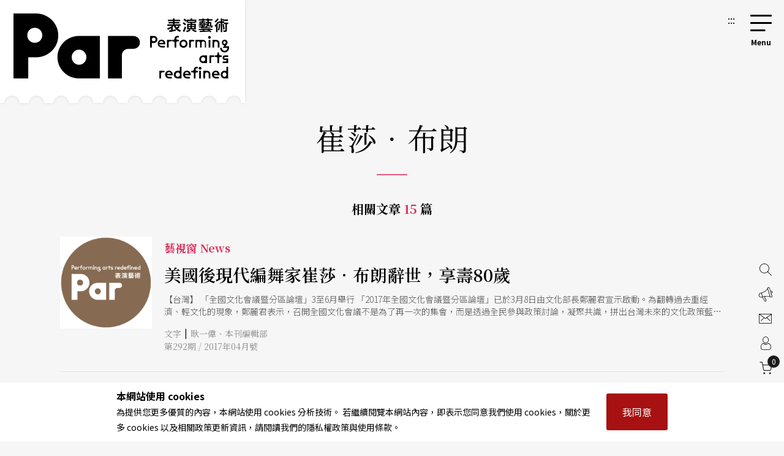

--- FILE ---
content_type: text/html;charset=UTF-8
request_url: https://par.npac-ntch.org/article/tag/8508
body_size: 14924
content:





<!DOCTYPE html>
<html lang="zh-Hant">
<head>
    <meta charset="utf-8">
    <meta name="viewport" content="width=device-width, initial-scale=1.0, minimum-scale=1.0, maximum-scale=1.0, user-scalable=no">
    <meta name="bxn" content="6938-20260116160749"/>
    <meta http-equiv="X-UA-Compatible" content="IE=edge">
    
<!--[if lt IE 9]><script src="/rsrc/lib/html5shiv.min.js"></script><![endif]-->
    <meta name="Asset-Path" content="/rsrc">
    <link rel="shortcut icon" href="/rsrc/favicon.ico">
    <title>崔莎．布朗 ｜ PAR 表演藝術雜誌</title>
     
    <link href="/rsrc/lib/bootstrap-4.5.0.min.css" rel="stylesheet">
    <link href="/rsrc/css/main.css?d=17693234" rel="stylesheet">
    <script src="/rsrc/js/main.js?d=17693234" type="text/javascript"></script>
    <link rel="apple-touch-icon" href="/rsrc/img/par-phone.jpg">




    <!-- Google Tag Manager -->
    <script>(function(w,d,s,l,i){w[l]=w[l]||[];w[l].push({'gtm.start':
            new Date().getTime(),event:'gtm.js'});var f=d.getElementsByTagName(s)[0],
        j=d.createElement(s),dl=l!='dataLayer'?'&l='+l:'';j.async=true;j.src=
        'https://www.googletagmanager.com/gtm.js?id='+i+dl;f.parentNode.insertBefore(j,f);
    })(window,document,'script','dataLayer','GTM-N2N9QBQ');</script>
    
    <meta name="layout" content="main"/>
    
    <link href="/rsrc/css/page.css" rel="stylesheet">
    <link href="/rsrc/css/list.css" rel="stylesheet">

    <style>
    .page-top{
        max-width: 1085px;
        width: 100%;
        margin:70px auto auto auto;
    @media screen and (max-width: 800px){margin-top: 0;}
    }
    </style>

</head>
<body class=" noscript">
    
    


                 
    <div class="modal fade" id="popup-news" tabindex="-1" role="dialog" aria-labelledby="exampleModalLabel" aria-hidden="true">
        <div class="modal-dialog modal-dialog-centered" role="document" style="max-width: 1100px;">
            <div class="modal-content">
                <div class="popup-wp">
                    <div class="logo"></div>
                    <button class="close-btn" tabindex="1">關閉</button>
                    <div class="popup-content">
                        <ul>
                            
                                <li>
                                    <a tabindex="1" href="/tw/article/doc/HF2S4GURA4" title="前往曉劇場20周年重製《憂國》 跨越語言與肢體進行當代對話">
                                        <figure><img loading="lazy" src="https://ap-northeast-1-ntch-website-par-files.s3-accelerate.amazonaws.com/par/upload/news/cb7fe1273e434c68b80f0f28f4b20bb0.jpg" alt="《憂國》2018年首演至今的七年間，世界歷經民主與人權議題抗爭、全球疫情衝擊與餘波、戰爭陰影延續等，期待觀眾再次藉由劇場，與三島展開跨越時代對話，並進一步思考。"></figure>
                                        <div class="text">
                                            <b>
                                                戲劇(曲)
                                                </b>
                                            <h3>曉劇場20周年重製《憂國》 跨越語言與肢體進行當代對話</h3>
                                            <span></span>
                                        </div>
            
                                    </a>
                                </li>
                            
                                <li>
                                    <a tabindex="1" href="/tw/article/doc/HDYBZXZDV2" title="前往王世緯：再親密的文本，也終究是演員的一件衣服">
                                        <figure><img loading="lazy" src="https://ap-northeast-1-ntch-website-par-files.s3-accelerate.amazonaws.com/par/upload/article/5320b5b1c71f4420b2d157f897932dfd.jpg" alt="王世緯"></figure>
                                        <div class="text">
                                            <b>
                                                特別企畫 Feature
                                                </b>
                                            <h3>王世緯：再親密的文本，也終究是演員的一件衣服</h3>
                                            <span></span>
                                        </div>
            
                                    </a>
                                </li>
                            
                                <li>
                                    <a tabindex="1" href="/tw/article/doc/HDYEOB7KCG" title="前往若邀請古辛內建的「變聲」能力，還能長出怎麼樣的面貌？">
                                        <figure><img loading="lazy" src="https://ap-northeast-1-ntch-website-par-files.s3-accelerate.amazonaws.com/par/upload/article/94f65f79aa094dcc94be3fa8d20679ee.jpg" alt="吉米布蘭卡"></figure>
                                        <div class="text">
                                            <b>
                                                特別企畫 Feature
                                                </b>
                                            <h3>若邀請古辛內建的「變聲」能力，還能長出怎麼樣的面貌？</h3>
                                            <span></span>
                                        </div>
            
                                    </a>
                                </li>
                            
                                <li>
                                    <a tabindex="1" href="/tw/article/doc/HF1JOUD19T" title="前往佛朗明哥編舞家何塞．阿爾瓦雷斯《身影賦格》首次海外巡演來台 探索攝影與舞蹈靈韻對話">
                                        <figure><img loading="lazy" src="https://ap-northeast-1-ntch-website-par-files.s3-accelerate.amazonaws.com/par/upload/news/ffc2c128ce7c4f96b0a6c3f9d175d0e0.jpg" alt="《身影賦格》是一場跨越舞蹈、影像與身體研究的佛朗明哥全新創作。"></figure>
                                        <div class="text">
                                            <b>
                                                舞蹈
                                                </b>
                                            <h3>佛朗明哥編舞家何塞．阿爾瓦雷斯《身影賦格》首次海外巡演來台 探索攝影與舞蹈靈韻對話</h3>
                                            <span></span>
                                        </div>
            
                                    </a>
                                </li>
                            
                        </ul>
                        <a tabindex="1" href=https://par.npac-ntch.org/tw/article/doc/HEUK3RDYKL class="page-ad ad-click" target=_blank
                            data-banner-id="402800829bb12b53019bc0dda0dc003a" data-url="https://par.npac-ntch.org/tw/article/doc/HEUK3RDYKL" data-is-blank="true" title="前往「票選你最愛的碧娜舞作！」投票活動中獎公告(另開新視窗)"><img src="https://ap-northeast-1-ntch-website-par-files.s3-accelerate.amazonaws.com/par/upload/banner/52e9b15738ff4c679a5a0e73d6243219.jpg" alt="「票選你最愛的碧娜舞作！」投票活動中獎公告廣告圖片"></a>
                    </div>
                </div>
            </div>
            
        </div>
    </div>

<script>
    $().ready(function () {
        $('.ad-click').click(function () {
            var bannerId = $(this).data("banner-id")
            var url = $(this).data("url")
            var isBlank = $(this).data("is-blank")
            $.ajaxSetup({
                async : false
            });
            $.post('/article/bannerClickAjax', { bannerId: bannerId }, function (resp) {
                if(resp.status !== 'success' && resp.msg){
                    alert(resp.msg)
                }
            });

            if(isBlank){
                window.open(url)
            }else{
                window.location.href = url
            }
            return false
        });
    });
</script>

    
    

<a class="sr-only sr-only-focusable" href="#main" title="跳到主要內容區塊" tabindex="1">跳到主要內容區塊</a>
<a class="sr-only sr-only-focusable" href="/tw/sitemap/index" title="前往網站導覽" tabindex="1">網站導覽</a>
<noscript><p class="no-js_msg">您的瀏覽器似乎不支援 JavaScript 語法。建議您開啟 Javascript 支援以利完整瀏覽網站功能。</p></noscript>
<div id="root">
    <header>
        <div class="container">
            <a tabindex="2" class="logo" href="/tw/" title="PAR 表演藝術雜誌 - 首頁"><h1 class="font-icon">PAR 表演藝術雜誌</h1></a>
            <a accesskey="u" tabindex="3" href="#" class="accesskey u" title="主選單導覽區(U)">:::</a>
            <nav role="navigation">
                <div id="hamburger">
                    <button type="button" id="hamburger-toggle" class="menu-btn">選單開關</button>
                    <label for="hamburger-toggle">
                        <span></span><span></span><span></span><b></b>
                        <div class="d-none">選單</div>
                    </label>    
                    <div id="menu">
                        <div class="wrapper">
<section class="unit">

    <ul>
        <li><a href="/tw/article/news" title="前往藝訊">News<sub>藝訊</sub></a></li>
        <li><a href="/tw/article/preview" title="前往演出">Preview<sub>演出</sub></a></li>
        <li><a href="/tw/article/feature" title="前往專題">Feature<sub>專題</sub></a></li>
        <li><a href="/tw/article/world" title="前往國際">World<sub>國際</sub></a></li>
        <li><a href="/tw/article/columns" title="前往專欄">Columns<sub>專欄</sub></a></li>
        <li><a href="/tw/article/people" title="前往人物">People<sub>人物</sub></a></li>
        <li><a href="/tw/article/review" title="前往評論">Review<sub>評論</sub></a></li>
        <li><a href="/tw/article/focus" title="前往話題">Focus<sub>話題</sub></a></li>
        <li><a href="/tw/article/choice" title="前往生活">Choice<sub>生活</sub></a></li>
        <li><a href="/tw/video/list" title="前往影音">Video<sub>影音</sub></a></li>
        <li class="web-show"><a href="/tw/publish/service" title="前往商品">Shop<sub>商品</sub></a></li>
        <li><a href="/tw/publish/listMagazine" title="前往當期雜誌目錄">Contents<sub>雜誌</sub></a></li>
        <li><a href="/tw/publish/service" title="前往數位全閱覽">Subscriptions<sub>數位全閱覽</sub></a></li>
        
        
            
            
                <li><a href="/poll/home" title="投票">Vote<sub>投票</sub></a></li>
            
        
        

        <li class="mob-show dropdown">Shop<sub>商品</sub>
            <ol class="submenu">
                <li>
                    <a href="/tw/publish/service" title="前往數位全閱覽">Subscribe 數位全閱覽</a>
                    <ol>
                        <li ><a href="/tw/publish/service">服務說明</a></li>
                        <li ><a href="/tw/publish/memberLevel">方案總覽</a></li>
                        <li ><a href="/tw/publish/docDetail">文字資料庫</a></li>
                        <li ><a href="/tw/publish/ebookDetail">版面資料庫</a></li>
                        <li ><a href="/tw/publish/ybEBookDetail">年鑑資料庫</a></li>
                    </ol>
                </li>

                <li>
                    <a href="/tw/publish/listMagazine" title="前往雜誌">Magazine 雜誌</a>
                </li>
                <li>
                    <a href="/tw/publish/listBook" title="前往書籍">Book 書籍</a>
                    <ol>
                        <li><a href="/tw/publish/listSub/1346653998264011" title="前往表演藝術年鑑">表演藝術年鑑</a></li>
                        <li><a href="/tw/publish/listSub/1346653998264026" title="前往在兩廳院遇見大師">在兩廳院遇見大師</a></li>
                        <li><a href="/tw/publish/listSub/1346653998264040" title="前往兩廳院創作全紀錄">兩廳院創作全紀錄</a></li>
                        <li><a href="/tw/publish/listSub/1346653998264036" title="前往表藝文摘">表藝文摘</a></li>
                        <li><a href="/tw/publish/listSub/1346653998264031" title="前往達人系列">達人系列</a></li>
                        <li><a href="/tw/publish/listSub/1346653998264019" title="前往NSO發現系列">NSO發現系列</a></li>
                        <li><a href="/tw/publish/listSub/1346653998264019" title="前往NSO歌劇系列">NSO歌劇系列</a></li>
                        <li><a href="/tw/publish/listSub/1346653998264013" title="前往特刊">特刊</a></li>
                        <li><a href="/tw/publish/listSub/1346653998264012" title="前往其它">其它</a></li>
                    </ol>
                </li>
                <li><a href="/tw/publish/listCD" title="前往CD">CD</a>
                    <ol>
                        <li><a href="/tw/publish/listSub/1346653998264049" title="前往兩廳院樂典">兩廳院樂典</a></li>
                        <li><a href="/tw/publish/listSub/1346653998264033" title="前往其他">其他</a></li>
                    </ol>
                </li>
                <li><a href="/tw/publish/listDVD" title="前往DVD">DVD</a></li>
            </ol>
        </li>

    </ul>

    <!-- <a class="img" href="/tw/publish/latestMag" title="前往當期雜誌">
        <img src="/rsrc/latestMag.png" name="lastMagazineImg" alt="當期雜誌">
    </a> -->


</section>

<ul class="contact">
    <li><a href="/tw/page/advertise.html" title="前往廣告刊登">廣告刊登</a></li>
    <li><a href="/tw/contact/index" title="前往聯絡我們">聯絡我們</a></li>
    <li><a href="/tw/member/index" title="前往會員專區">會員專區</a></li>
    <li class="cart"><a href="/tw/shopping/showCart" title="前往購物車">購物車</a></li>

</ul>

<ul class="language">
    <li><a class="tw" title="切換至繁體中文">繁體中文</a></li>
    <li><a class="cn" title="切換至簡體中文">簡體中文</a></li>
    <li><a style="color: #DB3A64;" href="/tw/newsletter/list" class="" title="前往電子報">訂閱電子報</a></li>
</ul>





<form action="/article/search" method="post" class="search" name="search_form" id="search_form" >
    <input type="text" name="text" value="" placeholder="請輸入關鍵字搜尋" title="請輸入關鍵字搜尋">
    <button type="submit">搜尋</button>
</form>
</div>
                        <button type="button" class="close-menu">關閉選單</button>
                    </div>
                </div>
            </nav>
        </div>
    </header>
    <main role="main">
        <div class="container">
            <a accesskey="c" href="#" class="accesskey c" title="主要內容區(C)" id="main">:::</a>
            
<section class="page-top">
    <div class="page-header">
        <h2 class="page-title">崔莎．布朗</h2>
        <div class="all">相關文章 <span>15</span> 篇</div>
    </div>
    <ul class="news-list list-s">
        
            
                
                <li>
                    <a href="/tw/article/doc/EOHZRMCTK5" title="前往美國後現代編舞家崔莎．布朗辭世，享壽80歲">
                        <figure><div>
                            <img src="/rsrc/img/defaultPic.png" alt="PAR表演藝術">
                        </div></figure>
                        <div class="text">
                            <b>藝視窗 News</b>
                            <span class="subtitle"></span>
                            <h3>美國後現代編舞家崔莎．布朗辭世，享壽80歲</h3>
                            <p>【台灣】「全國文化會議暨分區論壇」3至6月舉行「2017年全國文化會議暨分區論壇」已於3月8日由文化部長鄭麗君宣示啟動。為翻轉過去重經濟、輕文化的現象，鄭麗君表示，召開全國文化會議不是為了再一次的集會，而是透過全民參與政策討論，凝聚共識，拼出台灣未來的文化政策藍圖，也為文化的永續打拼，讓「拼文化」成為推動台灣下一階段發展的代名詞。分區論壇（含全國北、中、南、東、離島地區）預計於3月至6月間辦理，首場已於3月25日於屏東菸葉廠舉辦。文化會議以「文化公民、審議思維、公共參與、多樣平權、協力治理」之核心精神，「21世紀台灣文化總體營造」為主軸，討論六大文化政策議題，包括：推動文化治理變革與組織再造（文化民主力）；支持藝文創作自由與培植美感素養（文化創造力）；文化保存與扎根、連結土地與人民歷史記憶（文化生命力）；文化經濟與文創產業生態體系的永續（文化永續力）；促進文化多樣發展與交流（文化包容力）；開展文化未來、人文科技與跨界融合（文化超越力）。民眾可透過全國文化會議暨分區論壇網站（nccwp.moc.gov.tw）了解會議最新進度、查詢會議紀錄，亦可進行線上報名，參與各場次文化政策議題之討論。文化部亦積極推動「文化基本法」立法工作，提出「文化基本法」草案，除了在全國文化會議分區論壇討論外，並規劃辦理公聽會，希望廣納民間、學界、行政部門等各方意見，相關公聽會場次請參網址www.moc.gov.tw/information_253_60208.html。（莊珮瑤）文創事業出國參展補助 即日起至5月1日受理申請為鼓勵文創業者參與國際展賽、拓展國際市場及觀摩國際文創發展趨勢，文化部分上、下年度2梯次受理申請出國參展之補助。第2梯次自即日起至5月1日受理申請，申請者以參與106年下半年（7月1日至12月31日）國際展會為主。申請參展補助之展會，以定期舉辦、參與國家至少10國以上，且具代表性之國際展會，包括視覺藝術產業、音樂及表演藝術產業、文化資產應用及展演設施產業、工藝產業、電影產業、廣播電視產業、出版產業</p>
                            <span class="author">
                                
                                    文字<i style="color: #000;font-style: normal;display: inline-block;padding: 0 5px;vertical-align: 1px;">|</i>耿一偉、本刊編輯部
                                
                                <br/>
                                
                                    第292期 / 2017年04月號
                                
                            </span>
                        </div>
                    </a>
                </li>
            
                
                <li>
                    <a href="/tw/article/doc/E0D0JFJSH3" title="前往從傑德森教堂出發  他們讓舞蹈走得更遠 ">
                        <figure><div>
                            <img src="https://ap-northeast-1-ntch-website-par-files.s3-accelerate.amazonaws.com/par/upload/wdc/file/show/f22eF411" alt="">
                        </div></figure>
                        <div class="text">
                            <b>特別企畫 Feature</b>
                            <span class="subtitle"></span>
                            <h3>從傑德森教堂出發  他們讓舞蹈走得更遠 </h3>
                            <p>一九六二年七月六日，紐約下城傑德森教堂，正進行影響美國舞蹈史的重要運動由約翰．凱吉（John Cage）的學生，音樂家羅伯．鄧恩（Robert Dunn）策畫的第一屆編舞營發表，參與者包括日後知名的後現代舞蹈家如伊凡．瑞娜（Yvonne Rainer）、崔莎．布朗（Trisha Brown）、史提夫．派克斯頓（Steve Paxton）、大衛．高登（David Gordon），後期加入的露辛達．柴德茲（Lucinda Childs）、梅芮迪斯．蒙克（Meredith Monk）等，更不乏視覺藝術家如羅伯．羅森伯格（Robert Rauschenberg）、劇場導演彼得．舒曼（Peter Schumann）等人。其中數位舞蹈家，持續在舞蹈實驗道路上前進，成為談及「後現代舞蹈」時，必得認識的大師。</p>
                            <span class="author">
                                
                                    文字<i style="color: #000;font-style: normal;display: inline-block;padding: 0 5px;vertical-align: 1px;">|</i>樊香君
                                
                                <br/>
                                
                                    第266期 / 2015年02月號
                                
                            </span>
                        </div>
                    </a>
                </li>
            
                
                <li>
                    <a href="/tw/article/doc/DLEYMXJQJ1" title="前往「舞在八月」廿五周年  現代舞經典揭幕">
                        <figure><div>
                            <img src="https://ap-northeast-1-ntch-website-par-files.s3-accelerate.amazonaws.com/par/upload/wdc/file/show/da3g2f11" alt="">
                        </div></figure>
                        <div class="text">
                            <b>城市藝波 Cities &amp; Arts</b>
                            <span class="subtitle"></span>
                            <h3>「舞在八月」廿五周年  現代舞經典揭幕</h3>
                            <p>知名的「舞在八月」舞蹈節浩蕩邁入四分之一世紀，今年的活動從八月十五日起至卅一日止，以回顧過往與展望未來為主題，並邀來現代舞大師崔莎．布朗與史蒂夫．派克斯頓，以經典舊作為舞蹈節揭幕。</p>
                            <span class="author">
                                
                                    文字<i style="color: #000;font-style: normal;display: inline-block;padding: 0 5px;vertical-align: 1px;">|</i>陳思宏
                                
                                <br/>
                                
                                    第250期 / 2013年10月號
                                
                            </span>
                        </div>
                    </a>
                </li>
            
                
                <li>
                    <a href="/tw/article/doc/DHQQ7MWMX5" title="前往女人現身，身體聽誰的話？">
                        <figure><div>
                            <img src="https://ap-northeast-1-ntch-website-par-files.s3-accelerate.amazonaws.com/par/upload/wdc/file/show/d64go11" alt="">
                        </div></figure>
                        <div class="text">
                            <b>特別企畫（二） Feature</b>
                            <span class="subtitle"></span>
                            <h3>女人現身，身體聽誰的話？</h3>
                            <p>芭蕾伶娜的優雅舞姿，丟開馬甲衣與硬鞋的現代女舞者，從男性慾望的對象到強調表達自我的起舞，伊莎朵拉．鄧肯、瑪莉．魏格曼、瑪莎．葛蘭姆、碧娜．鮑許不同的時代，不同的編舞家，展現的是對身體主導權與詮釋權的爭奪、翻轉與流變，而性別身體的再現與想像一直是核心焦點。</p>
                            <span class="author">
                                
                                    文字<i style="color: #000;font-style: normal;display: inline-block;padding: 0 5px;vertical-align: 1px;">|</i>陳雅萍
                                
                                <br/>
                                
                                    第246期 / 2013年06月號
                                
                            </span>
                        </div>
                    </a>
                </li>
            
                
                <li>
                    <a href="/tw/article/doc/D99EPH3PB4" title="前往崔莎．布朗  如科學家般的舞蹈實驗者">
                        <figure><div>
                            <img src="https://ap-northeast-1-ntch-website-par-files.s3-accelerate.amazonaws.com/par/upload/wdc/file/show/ccbmGM11" alt="">
                        </div></figure>
                        <div class="text">
                            <b>話題追蹤 Follow-ups</b>
                            <span class="subtitle">美國後現代舞蹈家</span>
                            <h3>崔莎．布朗  如科學家般的舞蹈實驗者</h3>
                            <p>後現代舞蹈家崔莎．布朗於一九七○年就創立舞團，不斷實驗與創新，至今成為美國於世界上影響力最大的舞蹈家之一，定期受邀到歐洲各大劇院或藝術節巡演。除了舞蹈方面的才華，一九九○年代中期之後，她也開始以古典音樂編舞、編導歌劇，並廣受好評。而她長期從事的素描與繪畫也相繼受邀於歐美的美術館展出，才華洋溢，令人敬佩。</p>
                            <span class="author">
                                
                                    文字<i style="color: #000;font-style: normal;display: inline-block;padding: 0 5px;vertical-align: 1px;">|</i>林亞婷
                                
                                <br/>
                                
                                    第221期 / 2011年05月號
                                
                            </span>
                        </div>
                    </a>
                </li>
            
                
                <li>
                    <a href="/tw/article/doc/D99EPH3O1Q" title="前往巨星的動人丰采  胖子的牧神美學">
                        <figure><div>
                            <img src="https://ap-northeast-1-ntch-website-par-files.s3-accelerate.amazonaws.com/par/upload/wdc/file/show/e8cfL811" alt="">
                        </div></figure>
                        <div class="text">
                            <b>四界看表演 Stage Viewer</b>
                            <span class="subtitle"></span>
                            <h3>巨星的動人丰采  胖子的牧神美學</h3>
                            <p>今年歡慶二十周年的柏林「舞在八月」（Tanz im August）舞蹈節，知名舞團與大牌編舞家雲集，歷史經典與狂飆創意齊聚。旅德作家陳思宏躬逢其盛，特地為本刊介紹此次舞蹈節中的三檔精采舞作，有美國後現代舞蹈大師崔莎．布朗的經典重現，顛覆舞者刻板形象的胖子編舞家奧力維耶．杜伯的新版《牧神》，以及加拿大近年備受矚目的戴維．桑皮耶充滿挑釁的《溫柔一點！該死的！》。</p>
                            <span class="author">
                                
                                    文字<i style="color: #000;font-style: normal;display: inline-block;padding: 0 5px;vertical-align: 1px;">|</i>陳思宏
                                
                                <br/>
                                
                                    第190期 / 2008年10月號
                                
                            </span>
                        </div>
                    </a>
                </li>
            
                
                <li>
                    <a href="/tw/article/doc/D99EPH3NYP" title="前往 柏林國際舞蹈節  推出國際頂尖節目">
                        <figure><div>
                            <img src="https://ap-northeast-1-ntch-website-par-files.s3-accelerate.amazonaws.com/par/upload/wdc/file/show/e8pgB611" alt="">
                        </div></figure>
                        <div class="text">
                            <b>城市藝波 Cities &amp; Arts</b>
                            <span class="subtitle">歡慶二十成年禮</span>
                            <h3> 柏林國際舞蹈節  推出國際頂尖節目</h3>
                            <p>德國規模最大的舞蹈節柏林國際舞蹈節「舞在八月」，今年適逢二十週年，更是擴大舉辦，邀請無數國際知名編舞家與舞團來共襄盛舉，如崔莎．布朗、阿喀郎．汗等，在短短的十七天內，共邀請了三十多個團體，於十座劇場中呈現近二十五個演出製作，推出超過五十場次演出。</p>
                            <span class="author">
                                
                                    文字<i style="color: #000;font-style: normal;display: inline-block;padding: 0 5px;vertical-align: 1px;">|</i>俞秀青
                                
                                <br/>
                                
                                    第188期 / 2008年08月號
                                
                            </span>
                        </div>
                    </a>
                </li>
            
                
                <li>
                    <a href="/tw/article/doc/D99EPH3NUD" title="前往諾貝爾獎劇作家達利歐．佛研討會與演出">
                        <figure><div>
                            <img src="/rsrc/img/defaultPic.png" alt="PAR表演藝術">
                        </div></figure>
                        <div class="text">
                            <b>藝壇動態</b>
                            <span class="subtitle"></span>
                            <h3>諾貝爾獎劇作家達利歐．佛研討會與演出</h3>
                            <p>【台灣】諾貝爾獎劇作家達利歐．佛研討會與演出 繼契訶夫、莫里哀、亞里多芬尼斯之後，國立台灣藝術大學戲劇與劇場應用學系今年將以義大利劇作家達利歐．佛（Dario Fo）為主題，舉辦國際學術研討會與劇作演出。達利歐．佛的作品繼承了中世紀喜劇演員的精神，以義大利即興喜劇（Commedia dell&#39;arte）風格，幽默諷刺的手法批評時政，為受壓迫的百姓伸張正義，為底層民眾的利益吶喊，因而被稱為「人民的吟遊詩人」，共有七十餘部喜劇作品傳世，並於1997年因「貶斥權威，維護被壓迫者的尊嚴」，獲諾貝爾文學獎。他的代表作品《一個無政府主義者的意外死亡》、《絕不付帳》曾由表演工作坊搬上國內舞台。研討會將於本月14至16日登場，計邀請來自香港、法國、義大利以及國內劇場創作者、學者共同參與，提供個人對於達利歐．佛之作品理論、著述與實務經驗的分享，探討其作品搬演之相關問題及發展趨勢。研討會期間，將由台藝大戲劇與劇場應用學系師生共同搬演達利歐．佛《喇叭、小號和口哨》、《08，沒錢／絕不付帳》兩部作品。（廖俊逞）第一屆台北藝穗節開始報名 你可以另類、趣味、搞前衛玩新奇，而且不須審核，不用付場租，讓表演藝術被看見被欣賞，這樣的好康，就在第一屆「二○○八臺北藝穗節」。由臺北市政府主辦，臺北市文化局與台北市文化基金會承辦的臺北藝穗節，象徵著自由開放、成熟主動的演出精神。台北藝穗節將規劃相關宣傳活動，立志成為服務全新創意的平台，洽談演出場地如牯嶺街小劇場、南海藝廊、台北國際藝術村、華山、紅樓劇場等，票房收入全數歸於演出單位。歡迎年滿十八歲之個人或團隊報名參加，團隊須經合法立案。即日起至5月29日接受報名，演出活動期間為今年8月30日至9月14日，一律採取網路報名：www.taipeifringe.org。可電洽02－25289580#196及195或Email：taipei.fringe&#64;gmail.com（周倩漪）雲門35週年推出「醫院裡的春天」巡演 「如果</p>
                            <span class="author">
                                
                                    文字<i style="color: #000;font-style: normal;display: inline-block;padding: 0 5px;vertical-align: 1px;">|</i>耿一偉、本刊編輯部
                                
                                <br/>
                                
                                    第185期 / 2008年05月號
                                
                            </span>
                        </div>
                    </a>
                </li>
            
                
                <li>
                    <a href="/tw/article/doc/D99EPH3MCS" title="前往身體搞機械   即興玩空間">
                        <figure><div>
                            <img src="https://ap-northeast-1-ntch-website-par-files.s3-accelerate.amazonaws.com/par/upload/wdc/file/show/f6qbgs11" alt="">
                        </div></figure>
                        <div class="text">
                            <b>舞蹈</b>
                            <span class="subtitle"></span>
                            <h3>身體搞機械   即興玩空間</h3>
                            <p>排練場上，舞蹈空間駐團編舞家楊銘隆正和舞者們排練五月即將發表的新作《域之二》，舞者們伴隨著極限主義音符舞動著規律純淨的線條，平衡簡潔的構圖，自成一個恬適自足的世界，彷彿有一道光，將戶外迤邐綿延的鬱悶化開了。《域之二》空間的即興遊戲顧名思義，新作《域之二》的主角是空間。楊銘隆認為，現代都會人生活在狹小的空間中，身體互動關係非常微妙，像是在樓梯間兩人迎面襲來的擦肩碰撞，洗手間裡廁門一開一闔的出入節奏，電梯中擁擠卻疏離的身體，幾乎都能成為舞蹈的元素，讓他信手拈來。他為整個作品預留許多即興空間，楊銘隆透露自己也將參與部分片段的演出，他形容這支作品就像是「有機結構體」，因應不同空間、舞者和觀眾的加入，而有不同的形狀。這次他要把玩顛覆的空間，是今年剛好滿二十歲的皇冠小劇場。當楊銘隆問：「皇冠小劇場可以怎樣玩出新的花樣?」時，舞者面對這個朝夕相處以致麻痺無感的空間，臉上浮現困頓的表情，腦筋一片空白。沉默空氣凝結一陣子後，楊銘隆主動提出「密閉空間」的概念，馬上有舞者反應：「高速公路的收費員不就是每天關在小房間裡工作的人嗎？」，緊接著彷彿被展示在玻璃櫥窗裡的檳榔西施、電子花車小姐、網咖隔間的電玩家等等類似的點子被激盪出來，霎時間討論熱絡不少，很多有趣的舞蹈意象也就在此發生了。《域之二》的動作編排重新回到楊銘隆所熟悉的崔莎‧布朗式舞蹈語彙，舞者的身體傾向於機械式的運作，舉手投足的延展都落在垂直水平軸線上。只是楊銘隆近年跨界編舞，從東方文化擷取不少元素，似乎也更了解東方人的身體，潛移默化下，楊銘隆的「崔莎‧布朗」產生「質變」，在呼吸吐納間，舞者的身體多了點東方婉轉蜷繾的餘韻。資深舞者詹曜君說，這是個很奇妙的變化。「域」見楊銘隆楊銘隆曾是美國後現代舞團崔莎‧布朗（Trisha Brown）首位華人舞者；歷經多年的西方舞蹈經驗，楊銘隆從前年開始，融合東西方表演素材，以「傀儡」操控和被操控意象為題，所編創的《東風乍現》（2002）、《再現東風》（2003）似乎讓他編舞生涯展開新的一頁。編舞時，楊銘隆話不多，丟出遊戲規則後，剩下的就是舞者的即興空間。在發展過程中，楊銘隆手持著DV，一邊看著場上舞者肢</p>
                            <span class="author">
                                
                                    文字<i style="color: #000;font-style: normal;display: inline-block;padding: 0 5px;vertical-align: 1px;">|</i>廖俊逞
                                
                                <br/>
                                
                                    第136期 / 2004年04月號
                                
                            </span>
                        </div>
                    </a>
                </li>
            
                
                <li>
                    <a href="/tw/article/doc/D99EPH3LIC" title="前往永遠超越自我的崔莎 ">
                        <figure><div>
                            <img src="https://ap-northeast-1-ntch-website-par-files.s3-accelerate.amazonaws.com/par/upload/wdc/file/show/fcgaeD11" alt="">
                        </div></figure>
                        <div class="text">
                            <b>倫敦</b>
                            <span class="subtitle"></span>
                            <h3>永遠超越自我的崔莎 </h3>
                            <p>不論處於甚麼時期，任何框架都在崔莎的創造活力之外，她總能在傳統藝術典範中，開發出新的審美觀，讓人們有不一樣的體會。身體的民主是她不變的舞蹈主題，身體的表達不為任何劇場元素所主導。</p>
                            <span class="author">
                                
                                    文字<i style="color: #000;font-style: normal;display: inline-block;padding: 0 5px;vertical-align: 1px;">|</i>魏淑美
                                
                                <br/>
                                
                                    第102期 / 2001年06月號
                                
                            </span>
                        </div>
                    </a>
                </li>
            
                
                <li>
                    <a href="/tw/article/doc/D99EPH3LIT" title="前往舞在四月的須臾 ">
                        <figure><div>
                            <img src="https://ap-northeast-1-ntch-website-par-files.s3-accelerate.amazonaws.com/par/upload/wdc/file/show/fcgbPs11" alt="">
                        </div></figure>
                        <div class="text">
                            <b>回想與回響 Echo</b>
                            <span class="subtitle"></span>
                            <h3>舞在四月的須臾 </h3>
                            <p>楊銘隆從崔莎．布朗的技巧中獲得自我身體的解放，並運用於舞作中，釋放内心的風景。動作收放之間，不慍不火、沈著有緻，尤其是那「突然的停住」、停住後再往下延續，既不顯得突兀或拖延，總是游刃於操控肢體與音樂之間的密縫。</p>
                            <span class="author">
                                
                                    文字<i style="color: #000;font-style: normal;display: inline-block;padding: 0 5px;vertical-align: 1px;">|</i>胡民山
                                
                                <br/>
                                
                                    第102期 / 2001年06月號
                                
                            </span>
                        </div>
                    </a>
                </li>
            
                
                <li>
                    <a href="/tw/article/doc/D99EPH3JZY" title="前往從體制外躍入體制內的舞蹈健將  ">
                        <figure><div>
                            <img src="https://ap-northeast-1-ntch-website-par-files.s3-accelerate.amazonaws.com/par/upload/wdc/file/show/gcna711" alt="">
                        </div></figure>
                        <div class="text">
                            <b>面對大師</b>
                            <span class="subtitle"></span>
                            <h3>從體制外躍入體制內的舞蹈健將  </h3>
                            <p>崔莎．布朗（Trisha Brown）是美國六〇年代後現代舞蹈傑德遜時期（Judson Period）的健將，也是同期中目前唯一擁有自己舞團並活躍於世界各大主流劇場的編舞家。今年元月她本人第一次到台北國家劇院演出。本刊特地邀請國內編舞家古名伸爲讀者做一次深入的訪談，請崔莎談三十幾年來從「非主流」轉入「主流」的種種心得。</p>
                            <span class="author">
                                
                                    文字<i style="color: #000;font-style: normal;display: inline-block;padding: 0 5px;vertical-align: 1px;">|</i>林亞婷
                                
                                <br/>
                                
                                    第42期 / 1996年04月號
                                
                            </span>
                        </div>
                    </a>
                </li>
            
                
                <li>
                    <a href="/tw/article/doc/D99EPH3K09" title="前往新看一舞  崔莎．布朗的舞與結構">
                        <figure><div>
                            <img src="https://ap-northeast-1-ntch-website-par-files.s3-accelerate.amazonaws.com/par/upload/wdc/file/show/gcnaB111" alt="">
                        </div></figure>
                        <div class="text">
                            <b>舞蹈</b>
                            <span class="subtitle"></span>
                            <h3>新看一舞  崔莎．布朗的舞與結構</h3>
                            <p>雖然崔莎的編舞構想來自對形式、結構等抽象的思考，但是作品完成之後所呈現出來的感動，卻遠遠超出抽象的表達。</p>
                            <span class="author">
                                
                                    文字<i style="color: #000;font-style: normal;display: inline-block;padding: 0 5px;vertical-align: 1px;">|</i>陳品秀
                                
                                <br/>
                                
                                    第42期 / 1996年04月號
                                
                            </span>
                        </div>
                    </a>
                </li>
            
                
                <li>
                    <a href="/tw/article/doc/D99EPH3JWP" title="前往崔莎．布朗與巴赫的美學對話  解讀布朗來台新作M. O.">
                        <figure><div>
                            <img src="https://ap-northeast-1-ntch-website-par-files.s3-accelerate.amazonaws.com/par/upload/wdc/file/show/gcneyG11" alt="">
                        </div></figure>
                        <div class="text">
                            <b>焦點</b>
                            <span class="subtitle"></span>
                            <h3>崔莎．布朗與巴赫的美學對話  解讀布朗來台新作M. O.</h3>
                            <p>崔莎．布朗（Trisha Brown）一位崛起於美國六〇年代後現代主義的前衛編舞家，嚴謹的結構形式和創新的肢體語彙，形成她與衆不同的特有風格。繼一九八八年來台演出後，本月又再度帶來她的新作M. O.。本刊特邀現任布朗舞團的台灣舞者，以一個參與創作過程者的角度，解說該作的創作理念及架構。</p>
                            <span class="author">
                                
                                    文字<i style="color: #000;font-style: normal;display: inline-block;padding: 0 5px;vertical-align: 1px;">|</i>楊銘隆
                                
                                <br/>
                                
                                    第39期 / 1996年01月號
                                
                            </span>
                        </div>
                    </a>
                </li>
            
                
                <li>
                    <a href="/tw/article/doc/D99EPH3JRI" title="前往六〇年代的反叛者，九〇年代的偶像  ">
                        <figure><div>
                            <img src="https://ap-northeast-1-ntch-website-par-files.s3-accelerate.amazonaws.com/par/upload/wdc/file/show/h1bbKJ11" alt="">
                        </div></figure>
                        <div class="text">
                            <b>新浪潮</b>
                            <span class="subtitle"></span>
                            <h3>六〇年代的反叛者，九〇年代的偶像  </h3>
                            <p>崔莎．布朗是美國六〇年代傑德森舞蹈劇場時期，碩果僅存的少數編舞家之一。多年來，布朗不斷實驗、經營、妥協和蛻變，從一個在六〇年代充滿理想主義的反叛者，到九〇年代主流舞台的常客。如今，布朗獨特的舞蹈美學，不但爲二十世紀末的新潮流導航，也繼續爲後現代的舞蹈理念護航。</p>
                            <span class="author">
                                
                                    文字<i style="color: #000;font-style: normal;display: inline-block;padding: 0 5px;vertical-align: 1px;">|</i>余承婕
                                
                                <br/>
                                
                                    第30期 / 1995年04月號
                                
                            </span>
                        </div>
                    </a>
                </li>
            
        
    </ul>

    
</section>


        </div>
    </main>
   
    <footer>
        <div class="subscribe">
            <div class="wrap">
                <section>
                    <div class="h2">免費訂閱PAR電子報，獲取更多藝文資訊！</div>
                </section>
                <form action="/subscribe/doSubscribe" method="post" name="form_subscribe" id="form_subscribe" >
                    <input type="text" name="name" value="" placeholder="姓名" title="請填入姓名">
                    <input type="email" name="email" value="" placeholder="Email" title="請填入 Email 地址">
                    <button class="g-recaptcha" data-sitekey="6LcE0aMUAAAAAFK9lSpFJqr_o2Ynho7Zc6DjyZIO" data-callback="recaptchaMain" data-action="subscribe">立即訂閱</button>
                    <div class="note" style="color:#999;">*通過遞交此表格，即表示您接受並同意已閱讀本網站的使用條款，私隱政策和個人資料收集聲明。</div>
                </form>
            </div>
        </div>
        <div class="container">
            <a accesskey="b" href="#" class="accesskey b" title="底部功能區(B)">:::</a>
            <div class="links">
                <div class="logo">
                    <a href="/tw/" class="font-icon" title="PAR 表演藝術雜誌 - 首頁">PAR 表演藝術雜誌</a>
                </div>
                <ul class="about">
                    <li><a href="/tw/page/about.html" title="前往關於我們">關於我們</a></li>
                    <li><a href="/tw/contact/index" title="前往聯絡我們">聯絡我們</a></li>
                    <li><a href="/tw/page/advertise.html" title="前往廣告刊登">廣告刊登</a></li>
                    <li><a href="/tw/newsletter/list" title="前往電子報">電子報</a></li>
                    <li><a href="https://npac-ntch.org/" target="_blank" title="前往國家表演藝術中心(另開新視窗)">國家表演藝術中心</a></li>
                    <li><a href="https://npac-ntch.org/zh" target="_blank" title="前往國家兩廳院(另開新視窗)">國家兩廳院</a></li>
                    <li><a href="/tw/sitemap/index" title="前往網站導覽">網站導覽</a></li>

                </ul>
            </div>
            <div class="copy">
                
                    國家表演藝術中心國家兩廳院《PAR表演藝術》版權所有<br>
                &copy;<b>2022</b> Performing arts redefined. All Rights Reserved<br>
                統一編號 Tax Id number 00973926<br>
                本站所提供相關演出資訊，如有異動應以主辦單位公告為準。 <br> <span><a href="/tw/page/terms.html" title="前往服務條款">服務條款</a> ｜ <a href="/tw/page/policy.html" title="前往隱私權聲明">隱私權聲明</a> ｜ <a href="/tw/page/copy.html" title="前往著作權聲明">著作權聲明</a></span>
                
                <div class="badge" >
                    <a href="https://accessibility.moda.gov.tw/Applications/Detail?category=20230802142537" target="_blank" title="無障礙網站(另開新視窗)">
                        <img src="/rsrc/img/a.jpg" border="0" width="88" height="31" alt="通過A無障礙網頁檢測" />
                    </a>
                </div>
                
               
            </div>
        </div>
    </footer>
    <button tabindex="0" type="button" id="scroll-to-top" title="回到網頁最上方"><span>回到網頁最上方</span></button>

    <div id="policy-main">
        <div>
            <p>
                <b style="font-size: 1.14em;">本網站使用 cookies </b><br>
                為提供您更多優質的內容，本網站使用 cookies 分析技術。 若繼續閱覽本網站內容，即表示您同意我們使用 cookies，關於更多 cookies 以及相關政策更新資訊，請閱讀我們的隱私權政策與使用條款。
            </p>

            <button id="policy-close">我同意</button>
        </div>
    </div>
</div>

<nav class="floating">
    <ul>
        <li><a href="/tw/article/search" title="前往搜尋"><b>搜尋</b></a></li>
        <li><a href="/tw/page/advertise.html" title="前往廣告刊登"><b>廣告刊登</b></a></li>
        <li><a href="/tw/contact/index" title="前往聯絡我們"><b>聯絡我們</b></a></li>
        <li><a href="/tw/member/index" title="前往會員專區"><b>會員專區</b></a></li>
        <li><a href="/tw/shopping/showCart" class="tool-cart"><b>購物車</b><i id="cart-total">0</i></a></li>
    </ul>
</nav>



<script src="/rsrc/lib/ifvisible.js" type="text/javascript"></script>
<script src='/rsrc/lib/bootstrap.bundle-4.5.0.min.js'></script>
<script src='https://www.google.com/recaptcha/api.js?hl=zh-TW'></script>
<script type="text/javascript">
    $().ready(function(){
        var msg = ""
        if (msg != '') {
            alert(msg);
            
            
            return false;
        }

        var dur = (ifvisible.getIdleDuration() / 1000);
    })

    function recaptchaMain(token) {
        recaptchaValid("main", token)
    }

    function recaptchaValid(page, token) {
        const regex = new RegExp("^[a-zA-Z0-9_+\.]{1,63}@[a-zA-Z0-9.-]+\.[a-zA-Z]{2,}$");

        //-- 判斷是 submit 電子報的還是 layout 的 form
        let $form = $("form[name='form_subscribe']");
        let $input = $form.children("input[name='email']");
        if("newsletter" == page) {
            $form = $("form[name='form_newsletter']");
            $input = $form.children("input[name='email']");
        }

        var emailVal = $input.val();
        if(!emailVal) {
            alert("請輸入 Email。");
            return false
        }
        if(false == regex.test(emailVal)) {
            alert("Email 的格式輸入錯誤，請重新確認。");
            return false
        }

        $form.submit();
    }
</script>


</body>
</html>


--- FILE ---
content_type: text/html; charset=utf-8
request_url: https://www.google.com/recaptcha/api2/anchor?ar=1&k=6LcE0aMUAAAAAFK9lSpFJqr_o2Ynho7Zc6DjyZIO&co=aHR0cHM6Ly9wYXIubnBhYy1udGNoLm9yZzo0NDM.&hl=zh-TW&v=PoyoqOPhxBO7pBk68S4YbpHZ&size=invisible&sa=subscribe&anchor-ms=20000&execute-ms=30000&cb=sfhzmwqe0ecc
body_size: 48906
content:
<!DOCTYPE HTML><html dir="ltr" lang="zh-TW"><head><meta http-equiv="Content-Type" content="text/html; charset=UTF-8">
<meta http-equiv="X-UA-Compatible" content="IE=edge">
<title>reCAPTCHA</title>
<style type="text/css">
/* cyrillic-ext */
@font-face {
  font-family: 'Roboto';
  font-style: normal;
  font-weight: 400;
  font-stretch: 100%;
  src: url(//fonts.gstatic.com/s/roboto/v48/KFO7CnqEu92Fr1ME7kSn66aGLdTylUAMa3GUBHMdazTgWw.woff2) format('woff2');
  unicode-range: U+0460-052F, U+1C80-1C8A, U+20B4, U+2DE0-2DFF, U+A640-A69F, U+FE2E-FE2F;
}
/* cyrillic */
@font-face {
  font-family: 'Roboto';
  font-style: normal;
  font-weight: 400;
  font-stretch: 100%;
  src: url(//fonts.gstatic.com/s/roboto/v48/KFO7CnqEu92Fr1ME7kSn66aGLdTylUAMa3iUBHMdazTgWw.woff2) format('woff2');
  unicode-range: U+0301, U+0400-045F, U+0490-0491, U+04B0-04B1, U+2116;
}
/* greek-ext */
@font-face {
  font-family: 'Roboto';
  font-style: normal;
  font-weight: 400;
  font-stretch: 100%;
  src: url(//fonts.gstatic.com/s/roboto/v48/KFO7CnqEu92Fr1ME7kSn66aGLdTylUAMa3CUBHMdazTgWw.woff2) format('woff2');
  unicode-range: U+1F00-1FFF;
}
/* greek */
@font-face {
  font-family: 'Roboto';
  font-style: normal;
  font-weight: 400;
  font-stretch: 100%;
  src: url(//fonts.gstatic.com/s/roboto/v48/KFO7CnqEu92Fr1ME7kSn66aGLdTylUAMa3-UBHMdazTgWw.woff2) format('woff2');
  unicode-range: U+0370-0377, U+037A-037F, U+0384-038A, U+038C, U+038E-03A1, U+03A3-03FF;
}
/* math */
@font-face {
  font-family: 'Roboto';
  font-style: normal;
  font-weight: 400;
  font-stretch: 100%;
  src: url(//fonts.gstatic.com/s/roboto/v48/KFO7CnqEu92Fr1ME7kSn66aGLdTylUAMawCUBHMdazTgWw.woff2) format('woff2');
  unicode-range: U+0302-0303, U+0305, U+0307-0308, U+0310, U+0312, U+0315, U+031A, U+0326-0327, U+032C, U+032F-0330, U+0332-0333, U+0338, U+033A, U+0346, U+034D, U+0391-03A1, U+03A3-03A9, U+03B1-03C9, U+03D1, U+03D5-03D6, U+03F0-03F1, U+03F4-03F5, U+2016-2017, U+2034-2038, U+203C, U+2040, U+2043, U+2047, U+2050, U+2057, U+205F, U+2070-2071, U+2074-208E, U+2090-209C, U+20D0-20DC, U+20E1, U+20E5-20EF, U+2100-2112, U+2114-2115, U+2117-2121, U+2123-214F, U+2190, U+2192, U+2194-21AE, U+21B0-21E5, U+21F1-21F2, U+21F4-2211, U+2213-2214, U+2216-22FF, U+2308-230B, U+2310, U+2319, U+231C-2321, U+2336-237A, U+237C, U+2395, U+239B-23B7, U+23D0, U+23DC-23E1, U+2474-2475, U+25AF, U+25B3, U+25B7, U+25BD, U+25C1, U+25CA, U+25CC, U+25FB, U+266D-266F, U+27C0-27FF, U+2900-2AFF, U+2B0E-2B11, U+2B30-2B4C, U+2BFE, U+3030, U+FF5B, U+FF5D, U+1D400-1D7FF, U+1EE00-1EEFF;
}
/* symbols */
@font-face {
  font-family: 'Roboto';
  font-style: normal;
  font-weight: 400;
  font-stretch: 100%;
  src: url(//fonts.gstatic.com/s/roboto/v48/KFO7CnqEu92Fr1ME7kSn66aGLdTylUAMaxKUBHMdazTgWw.woff2) format('woff2');
  unicode-range: U+0001-000C, U+000E-001F, U+007F-009F, U+20DD-20E0, U+20E2-20E4, U+2150-218F, U+2190, U+2192, U+2194-2199, U+21AF, U+21E6-21F0, U+21F3, U+2218-2219, U+2299, U+22C4-22C6, U+2300-243F, U+2440-244A, U+2460-24FF, U+25A0-27BF, U+2800-28FF, U+2921-2922, U+2981, U+29BF, U+29EB, U+2B00-2BFF, U+4DC0-4DFF, U+FFF9-FFFB, U+10140-1018E, U+10190-1019C, U+101A0, U+101D0-101FD, U+102E0-102FB, U+10E60-10E7E, U+1D2C0-1D2D3, U+1D2E0-1D37F, U+1F000-1F0FF, U+1F100-1F1AD, U+1F1E6-1F1FF, U+1F30D-1F30F, U+1F315, U+1F31C, U+1F31E, U+1F320-1F32C, U+1F336, U+1F378, U+1F37D, U+1F382, U+1F393-1F39F, U+1F3A7-1F3A8, U+1F3AC-1F3AF, U+1F3C2, U+1F3C4-1F3C6, U+1F3CA-1F3CE, U+1F3D4-1F3E0, U+1F3ED, U+1F3F1-1F3F3, U+1F3F5-1F3F7, U+1F408, U+1F415, U+1F41F, U+1F426, U+1F43F, U+1F441-1F442, U+1F444, U+1F446-1F449, U+1F44C-1F44E, U+1F453, U+1F46A, U+1F47D, U+1F4A3, U+1F4B0, U+1F4B3, U+1F4B9, U+1F4BB, U+1F4BF, U+1F4C8-1F4CB, U+1F4D6, U+1F4DA, U+1F4DF, U+1F4E3-1F4E6, U+1F4EA-1F4ED, U+1F4F7, U+1F4F9-1F4FB, U+1F4FD-1F4FE, U+1F503, U+1F507-1F50B, U+1F50D, U+1F512-1F513, U+1F53E-1F54A, U+1F54F-1F5FA, U+1F610, U+1F650-1F67F, U+1F687, U+1F68D, U+1F691, U+1F694, U+1F698, U+1F6AD, U+1F6B2, U+1F6B9-1F6BA, U+1F6BC, U+1F6C6-1F6CF, U+1F6D3-1F6D7, U+1F6E0-1F6EA, U+1F6F0-1F6F3, U+1F6F7-1F6FC, U+1F700-1F7FF, U+1F800-1F80B, U+1F810-1F847, U+1F850-1F859, U+1F860-1F887, U+1F890-1F8AD, U+1F8B0-1F8BB, U+1F8C0-1F8C1, U+1F900-1F90B, U+1F93B, U+1F946, U+1F984, U+1F996, U+1F9E9, U+1FA00-1FA6F, U+1FA70-1FA7C, U+1FA80-1FA89, U+1FA8F-1FAC6, U+1FACE-1FADC, U+1FADF-1FAE9, U+1FAF0-1FAF8, U+1FB00-1FBFF;
}
/* vietnamese */
@font-face {
  font-family: 'Roboto';
  font-style: normal;
  font-weight: 400;
  font-stretch: 100%;
  src: url(//fonts.gstatic.com/s/roboto/v48/KFO7CnqEu92Fr1ME7kSn66aGLdTylUAMa3OUBHMdazTgWw.woff2) format('woff2');
  unicode-range: U+0102-0103, U+0110-0111, U+0128-0129, U+0168-0169, U+01A0-01A1, U+01AF-01B0, U+0300-0301, U+0303-0304, U+0308-0309, U+0323, U+0329, U+1EA0-1EF9, U+20AB;
}
/* latin-ext */
@font-face {
  font-family: 'Roboto';
  font-style: normal;
  font-weight: 400;
  font-stretch: 100%;
  src: url(//fonts.gstatic.com/s/roboto/v48/KFO7CnqEu92Fr1ME7kSn66aGLdTylUAMa3KUBHMdazTgWw.woff2) format('woff2');
  unicode-range: U+0100-02BA, U+02BD-02C5, U+02C7-02CC, U+02CE-02D7, U+02DD-02FF, U+0304, U+0308, U+0329, U+1D00-1DBF, U+1E00-1E9F, U+1EF2-1EFF, U+2020, U+20A0-20AB, U+20AD-20C0, U+2113, U+2C60-2C7F, U+A720-A7FF;
}
/* latin */
@font-face {
  font-family: 'Roboto';
  font-style: normal;
  font-weight: 400;
  font-stretch: 100%;
  src: url(//fonts.gstatic.com/s/roboto/v48/KFO7CnqEu92Fr1ME7kSn66aGLdTylUAMa3yUBHMdazQ.woff2) format('woff2');
  unicode-range: U+0000-00FF, U+0131, U+0152-0153, U+02BB-02BC, U+02C6, U+02DA, U+02DC, U+0304, U+0308, U+0329, U+2000-206F, U+20AC, U+2122, U+2191, U+2193, U+2212, U+2215, U+FEFF, U+FFFD;
}
/* cyrillic-ext */
@font-face {
  font-family: 'Roboto';
  font-style: normal;
  font-weight: 500;
  font-stretch: 100%;
  src: url(//fonts.gstatic.com/s/roboto/v48/KFO7CnqEu92Fr1ME7kSn66aGLdTylUAMa3GUBHMdazTgWw.woff2) format('woff2');
  unicode-range: U+0460-052F, U+1C80-1C8A, U+20B4, U+2DE0-2DFF, U+A640-A69F, U+FE2E-FE2F;
}
/* cyrillic */
@font-face {
  font-family: 'Roboto';
  font-style: normal;
  font-weight: 500;
  font-stretch: 100%;
  src: url(//fonts.gstatic.com/s/roboto/v48/KFO7CnqEu92Fr1ME7kSn66aGLdTylUAMa3iUBHMdazTgWw.woff2) format('woff2');
  unicode-range: U+0301, U+0400-045F, U+0490-0491, U+04B0-04B1, U+2116;
}
/* greek-ext */
@font-face {
  font-family: 'Roboto';
  font-style: normal;
  font-weight: 500;
  font-stretch: 100%;
  src: url(//fonts.gstatic.com/s/roboto/v48/KFO7CnqEu92Fr1ME7kSn66aGLdTylUAMa3CUBHMdazTgWw.woff2) format('woff2');
  unicode-range: U+1F00-1FFF;
}
/* greek */
@font-face {
  font-family: 'Roboto';
  font-style: normal;
  font-weight: 500;
  font-stretch: 100%;
  src: url(//fonts.gstatic.com/s/roboto/v48/KFO7CnqEu92Fr1ME7kSn66aGLdTylUAMa3-UBHMdazTgWw.woff2) format('woff2');
  unicode-range: U+0370-0377, U+037A-037F, U+0384-038A, U+038C, U+038E-03A1, U+03A3-03FF;
}
/* math */
@font-face {
  font-family: 'Roboto';
  font-style: normal;
  font-weight: 500;
  font-stretch: 100%;
  src: url(//fonts.gstatic.com/s/roboto/v48/KFO7CnqEu92Fr1ME7kSn66aGLdTylUAMawCUBHMdazTgWw.woff2) format('woff2');
  unicode-range: U+0302-0303, U+0305, U+0307-0308, U+0310, U+0312, U+0315, U+031A, U+0326-0327, U+032C, U+032F-0330, U+0332-0333, U+0338, U+033A, U+0346, U+034D, U+0391-03A1, U+03A3-03A9, U+03B1-03C9, U+03D1, U+03D5-03D6, U+03F0-03F1, U+03F4-03F5, U+2016-2017, U+2034-2038, U+203C, U+2040, U+2043, U+2047, U+2050, U+2057, U+205F, U+2070-2071, U+2074-208E, U+2090-209C, U+20D0-20DC, U+20E1, U+20E5-20EF, U+2100-2112, U+2114-2115, U+2117-2121, U+2123-214F, U+2190, U+2192, U+2194-21AE, U+21B0-21E5, U+21F1-21F2, U+21F4-2211, U+2213-2214, U+2216-22FF, U+2308-230B, U+2310, U+2319, U+231C-2321, U+2336-237A, U+237C, U+2395, U+239B-23B7, U+23D0, U+23DC-23E1, U+2474-2475, U+25AF, U+25B3, U+25B7, U+25BD, U+25C1, U+25CA, U+25CC, U+25FB, U+266D-266F, U+27C0-27FF, U+2900-2AFF, U+2B0E-2B11, U+2B30-2B4C, U+2BFE, U+3030, U+FF5B, U+FF5D, U+1D400-1D7FF, U+1EE00-1EEFF;
}
/* symbols */
@font-face {
  font-family: 'Roboto';
  font-style: normal;
  font-weight: 500;
  font-stretch: 100%;
  src: url(//fonts.gstatic.com/s/roboto/v48/KFO7CnqEu92Fr1ME7kSn66aGLdTylUAMaxKUBHMdazTgWw.woff2) format('woff2');
  unicode-range: U+0001-000C, U+000E-001F, U+007F-009F, U+20DD-20E0, U+20E2-20E4, U+2150-218F, U+2190, U+2192, U+2194-2199, U+21AF, U+21E6-21F0, U+21F3, U+2218-2219, U+2299, U+22C4-22C6, U+2300-243F, U+2440-244A, U+2460-24FF, U+25A0-27BF, U+2800-28FF, U+2921-2922, U+2981, U+29BF, U+29EB, U+2B00-2BFF, U+4DC0-4DFF, U+FFF9-FFFB, U+10140-1018E, U+10190-1019C, U+101A0, U+101D0-101FD, U+102E0-102FB, U+10E60-10E7E, U+1D2C0-1D2D3, U+1D2E0-1D37F, U+1F000-1F0FF, U+1F100-1F1AD, U+1F1E6-1F1FF, U+1F30D-1F30F, U+1F315, U+1F31C, U+1F31E, U+1F320-1F32C, U+1F336, U+1F378, U+1F37D, U+1F382, U+1F393-1F39F, U+1F3A7-1F3A8, U+1F3AC-1F3AF, U+1F3C2, U+1F3C4-1F3C6, U+1F3CA-1F3CE, U+1F3D4-1F3E0, U+1F3ED, U+1F3F1-1F3F3, U+1F3F5-1F3F7, U+1F408, U+1F415, U+1F41F, U+1F426, U+1F43F, U+1F441-1F442, U+1F444, U+1F446-1F449, U+1F44C-1F44E, U+1F453, U+1F46A, U+1F47D, U+1F4A3, U+1F4B0, U+1F4B3, U+1F4B9, U+1F4BB, U+1F4BF, U+1F4C8-1F4CB, U+1F4D6, U+1F4DA, U+1F4DF, U+1F4E3-1F4E6, U+1F4EA-1F4ED, U+1F4F7, U+1F4F9-1F4FB, U+1F4FD-1F4FE, U+1F503, U+1F507-1F50B, U+1F50D, U+1F512-1F513, U+1F53E-1F54A, U+1F54F-1F5FA, U+1F610, U+1F650-1F67F, U+1F687, U+1F68D, U+1F691, U+1F694, U+1F698, U+1F6AD, U+1F6B2, U+1F6B9-1F6BA, U+1F6BC, U+1F6C6-1F6CF, U+1F6D3-1F6D7, U+1F6E0-1F6EA, U+1F6F0-1F6F3, U+1F6F7-1F6FC, U+1F700-1F7FF, U+1F800-1F80B, U+1F810-1F847, U+1F850-1F859, U+1F860-1F887, U+1F890-1F8AD, U+1F8B0-1F8BB, U+1F8C0-1F8C1, U+1F900-1F90B, U+1F93B, U+1F946, U+1F984, U+1F996, U+1F9E9, U+1FA00-1FA6F, U+1FA70-1FA7C, U+1FA80-1FA89, U+1FA8F-1FAC6, U+1FACE-1FADC, U+1FADF-1FAE9, U+1FAF0-1FAF8, U+1FB00-1FBFF;
}
/* vietnamese */
@font-face {
  font-family: 'Roboto';
  font-style: normal;
  font-weight: 500;
  font-stretch: 100%;
  src: url(//fonts.gstatic.com/s/roboto/v48/KFO7CnqEu92Fr1ME7kSn66aGLdTylUAMa3OUBHMdazTgWw.woff2) format('woff2');
  unicode-range: U+0102-0103, U+0110-0111, U+0128-0129, U+0168-0169, U+01A0-01A1, U+01AF-01B0, U+0300-0301, U+0303-0304, U+0308-0309, U+0323, U+0329, U+1EA0-1EF9, U+20AB;
}
/* latin-ext */
@font-face {
  font-family: 'Roboto';
  font-style: normal;
  font-weight: 500;
  font-stretch: 100%;
  src: url(//fonts.gstatic.com/s/roboto/v48/KFO7CnqEu92Fr1ME7kSn66aGLdTylUAMa3KUBHMdazTgWw.woff2) format('woff2');
  unicode-range: U+0100-02BA, U+02BD-02C5, U+02C7-02CC, U+02CE-02D7, U+02DD-02FF, U+0304, U+0308, U+0329, U+1D00-1DBF, U+1E00-1E9F, U+1EF2-1EFF, U+2020, U+20A0-20AB, U+20AD-20C0, U+2113, U+2C60-2C7F, U+A720-A7FF;
}
/* latin */
@font-face {
  font-family: 'Roboto';
  font-style: normal;
  font-weight: 500;
  font-stretch: 100%;
  src: url(//fonts.gstatic.com/s/roboto/v48/KFO7CnqEu92Fr1ME7kSn66aGLdTylUAMa3yUBHMdazQ.woff2) format('woff2');
  unicode-range: U+0000-00FF, U+0131, U+0152-0153, U+02BB-02BC, U+02C6, U+02DA, U+02DC, U+0304, U+0308, U+0329, U+2000-206F, U+20AC, U+2122, U+2191, U+2193, U+2212, U+2215, U+FEFF, U+FFFD;
}
/* cyrillic-ext */
@font-face {
  font-family: 'Roboto';
  font-style: normal;
  font-weight: 900;
  font-stretch: 100%;
  src: url(//fonts.gstatic.com/s/roboto/v48/KFO7CnqEu92Fr1ME7kSn66aGLdTylUAMa3GUBHMdazTgWw.woff2) format('woff2');
  unicode-range: U+0460-052F, U+1C80-1C8A, U+20B4, U+2DE0-2DFF, U+A640-A69F, U+FE2E-FE2F;
}
/* cyrillic */
@font-face {
  font-family: 'Roboto';
  font-style: normal;
  font-weight: 900;
  font-stretch: 100%;
  src: url(//fonts.gstatic.com/s/roboto/v48/KFO7CnqEu92Fr1ME7kSn66aGLdTylUAMa3iUBHMdazTgWw.woff2) format('woff2');
  unicode-range: U+0301, U+0400-045F, U+0490-0491, U+04B0-04B1, U+2116;
}
/* greek-ext */
@font-face {
  font-family: 'Roboto';
  font-style: normal;
  font-weight: 900;
  font-stretch: 100%;
  src: url(//fonts.gstatic.com/s/roboto/v48/KFO7CnqEu92Fr1ME7kSn66aGLdTylUAMa3CUBHMdazTgWw.woff2) format('woff2');
  unicode-range: U+1F00-1FFF;
}
/* greek */
@font-face {
  font-family: 'Roboto';
  font-style: normal;
  font-weight: 900;
  font-stretch: 100%;
  src: url(//fonts.gstatic.com/s/roboto/v48/KFO7CnqEu92Fr1ME7kSn66aGLdTylUAMa3-UBHMdazTgWw.woff2) format('woff2');
  unicode-range: U+0370-0377, U+037A-037F, U+0384-038A, U+038C, U+038E-03A1, U+03A3-03FF;
}
/* math */
@font-face {
  font-family: 'Roboto';
  font-style: normal;
  font-weight: 900;
  font-stretch: 100%;
  src: url(//fonts.gstatic.com/s/roboto/v48/KFO7CnqEu92Fr1ME7kSn66aGLdTylUAMawCUBHMdazTgWw.woff2) format('woff2');
  unicode-range: U+0302-0303, U+0305, U+0307-0308, U+0310, U+0312, U+0315, U+031A, U+0326-0327, U+032C, U+032F-0330, U+0332-0333, U+0338, U+033A, U+0346, U+034D, U+0391-03A1, U+03A3-03A9, U+03B1-03C9, U+03D1, U+03D5-03D6, U+03F0-03F1, U+03F4-03F5, U+2016-2017, U+2034-2038, U+203C, U+2040, U+2043, U+2047, U+2050, U+2057, U+205F, U+2070-2071, U+2074-208E, U+2090-209C, U+20D0-20DC, U+20E1, U+20E5-20EF, U+2100-2112, U+2114-2115, U+2117-2121, U+2123-214F, U+2190, U+2192, U+2194-21AE, U+21B0-21E5, U+21F1-21F2, U+21F4-2211, U+2213-2214, U+2216-22FF, U+2308-230B, U+2310, U+2319, U+231C-2321, U+2336-237A, U+237C, U+2395, U+239B-23B7, U+23D0, U+23DC-23E1, U+2474-2475, U+25AF, U+25B3, U+25B7, U+25BD, U+25C1, U+25CA, U+25CC, U+25FB, U+266D-266F, U+27C0-27FF, U+2900-2AFF, U+2B0E-2B11, U+2B30-2B4C, U+2BFE, U+3030, U+FF5B, U+FF5D, U+1D400-1D7FF, U+1EE00-1EEFF;
}
/* symbols */
@font-face {
  font-family: 'Roboto';
  font-style: normal;
  font-weight: 900;
  font-stretch: 100%;
  src: url(//fonts.gstatic.com/s/roboto/v48/KFO7CnqEu92Fr1ME7kSn66aGLdTylUAMaxKUBHMdazTgWw.woff2) format('woff2');
  unicode-range: U+0001-000C, U+000E-001F, U+007F-009F, U+20DD-20E0, U+20E2-20E4, U+2150-218F, U+2190, U+2192, U+2194-2199, U+21AF, U+21E6-21F0, U+21F3, U+2218-2219, U+2299, U+22C4-22C6, U+2300-243F, U+2440-244A, U+2460-24FF, U+25A0-27BF, U+2800-28FF, U+2921-2922, U+2981, U+29BF, U+29EB, U+2B00-2BFF, U+4DC0-4DFF, U+FFF9-FFFB, U+10140-1018E, U+10190-1019C, U+101A0, U+101D0-101FD, U+102E0-102FB, U+10E60-10E7E, U+1D2C0-1D2D3, U+1D2E0-1D37F, U+1F000-1F0FF, U+1F100-1F1AD, U+1F1E6-1F1FF, U+1F30D-1F30F, U+1F315, U+1F31C, U+1F31E, U+1F320-1F32C, U+1F336, U+1F378, U+1F37D, U+1F382, U+1F393-1F39F, U+1F3A7-1F3A8, U+1F3AC-1F3AF, U+1F3C2, U+1F3C4-1F3C6, U+1F3CA-1F3CE, U+1F3D4-1F3E0, U+1F3ED, U+1F3F1-1F3F3, U+1F3F5-1F3F7, U+1F408, U+1F415, U+1F41F, U+1F426, U+1F43F, U+1F441-1F442, U+1F444, U+1F446-1F449, U+1F44C-1F44E, U+1F453, U+1F46A, U+1F47D, U+1F4A3, U+1F4B0, U+1F4B3, U+1F4B9, U+1F4BB, U+1F4BF, U+1F4C8-1F4CB, U+1F4D6, U+1F4DA, U+1F4DF, U+1F4E3-1F4E6, U+1F4EA-1F4ED, U+1F4F7, U+1F4F9-1F4FB, U+1F4FD-1F4FE, U+1F503, U+1F507-1F50B, U+1F50D, U+1F512-1F513, U+1F53E-1F54A, U+1F54F-1F5FA, U+1F610, U+1F650-1F67F, U+1F687, U+1F68D, U+1F691, U+1F694, U+1F698, U+1F6AD, U+1F6B2, U+1F6B9-1F6BA, U+1F6BC, U+1F6C6-1F6CF, U+1F6D3-1F6D7, U+1F6E0-1F6EA, U+1F6F0-1F6F3, U+1F6F7-1F6FC, U+1F700-1F7FF, U+1F800-1F80B, U+1F810-1F847, U+1F850-1F859, U+1F860-1F887, U+1F890-1F8AD, U+1F8B0-1F8BB, U+1F8C0-1F8C1, U+1F900-1F90B, U+1F93B, U+1F946, U+1F984, U+1F996, U+1F9E9, U+1FA00-1FA6F, U+1FA70-1FA7C, U+1FA80-1FA89, U+1FA8F-1FAC6, U+1FACE-1FADC, U+1FADF-1FAE9, U+1FAF0-1FAF8, U+1FB00-1FBFF;
}
/* vietnamese */
@font-face {
  font-family: 'Roboto';
  font-style: normal;
  font-weight: 900;
  font-stretch: 100%;
  src: url(//fonts.gstatic.com/s/roboto/v48/KFO7CnqEu92Fr1ME7kSn66aGLdTylUAMa3OUBHMdazTgWw.woff2) format('woff2');
  unicode-range: U+0102-0103, U+0110-0111, U+0128-0129, U+0168-0169, U+01A0-01A1, U+01AF-01B0, U+0300-0301, U+0303-0304, U+0308-0309, U+0323, U+0329, U+1EA0-1EF9, U+20AB;
}
/* latin-ext */
@font-face {
  font-family: 'Roboto';
  font-style: normal;
  font-weight: 900;
  font-stretch: 100%;
  src: url(//fonts.gstatic.com/s/roboto/v48/KFO7CnqEu92Fr1ME7kSn66aGLdTylUAMa3KUBHMdazTgWw.woff2) format('woff2');
  unicode-range: U+0100-02BA, U+02BD-02C5, U+02C7-02CC, U+02CE-02D7, U+02DD-02FF, U+0304, U+0308, U+0329, U+1D00-1DBF, U+1E00-1E9F, U+1EF2-1EFF, U+2020, U+20A0-20AB, U+20AD-20C0, U+2113, U+2C60-2C7F, U+A720-A7FF;
}
/* latin */
@font-face {
  font-family: 'Roboto';
  font-style: normal;
  font-weight: 900;
  font-stretch: 100%;
  src: url(//fonts.gstatic.com/s/roboto/v48/KFO7CnqEu92Fr1ME7kSn66aGLdTylUAMa3yUBHMdazQ.woff2) format('woff2');
  unicode-range: U+0000-00FF, U+0131, U+0152-0153, U+02BB-02BC, U+02C6, U+02DA, U+02DC, U+0304, U+0308, U+0329, U+2000-206F, U+20AC, U+2122, U+2191, U+2193, U+2212, U+2215, U+FEFF, U+FFFD;
}

</style>
<link rel="stylesheet" type="text/css" href="https://www.gstatic.com/recaptcha/releases/PoyoqOPhxBO7pBk68S4YbpHZ/styles__ltr.css">
<script nonce="U5gBadrwhxzLisskA07UiQ" type="text/javascript">window['__recaptcha_api'] = 'https://www.google.com/recaptcha/api2/';</script>
<script type="text/javascript" src="https://www.gstatic.com/recaptcha/releases/PoyoqOPhxBO7pBk68S4YbpHZ/recaptcha__zh_tw.js" nonce="U5gBadrwhxzLisskA07UiQ">
      
    </script></head>
<body><div id="rc-anchor-alert" class="rc-anchor-alert"></div>
<input type="hidden" id="recaptcha-token" value="[base64]">
<script type="text/javascript" nonce="U5gBadrwhxzLisskA07UiQ">
      recaptcha.anchor.Main.init("[\x22ainput\x22,[\x22bgdata\x22,\x22\x22,\[base64]/[base64]/[base64]/ZyhXLGgpOnEoW04sMjEsbF0sVywwKSxoKSxmYWxzZSxmYWxzZSl9Y2F0Y2goayl7RygzNTgsVyk/[base64]/[base64]/[base64]/[base64]/[base64]/[base64]/[base64]/bmV3IEJbT10oRFswXSk6dz09Mj9uZXcgQltPXShEWzBdLERbMV0pOnc9PTM/bmV3IEJbT10oRFswXSxEWzFdLERbMl0pOnc9PTQ/[base64]/[base64]/[base64]/[base64]/[base64]\\u003d\x22,\[base64]\x22,\x22w47CgipHEsK9aMOPB2LDssKsQ1Rkwog9bsOpD3rDgGV6wrYXwrQ5wr5YWgzCvQzCk3/[base64]/[base64]/CtmY7ccOVFFPDgmXDk8KawrbDjRYDw4TCocKXw78PS8Khwq/DujjDnF7DvCQgwqTDiFfDg38GE8O7HsKIwr/DpS3DuALDncKPwpA1wptfPcO4w4IWw70JesKawpkeEMO2XF59E8OyEcO7WSJ7w4UZwoPCicOywrRYwo7CujvDlQBSYR/CoSHDkMKdw7tiwovDmQLCtj0xwp3CpcKNw4rCpxIdwr/DpGbCncKBUsK2w7nDj8Kbwr/[base64]/Ctl92M1DDnxjDqMKPHMOmR0bCm2p+NMK3wr3CpSEOw7vCny/CrsOiWcKHLHApWcKWwroew6wFZMO5XcO2MxTDscKHRGIDwoDCl19SLMOWw4/ChcONw4DDjMK6w6pbw5MowqBfw5tAw5LCunhuwrJ7ASzCr8OQScOmwolLw63DjCZ2w7d7w7nDvHnDoyTCi8Kkwq9ELsOaOMKPECvCqsKKW8K/w4V1w4jChQFywrg/KHnDnjR6w5wEBScabG3CiMKcwp/[base64]/DknF4w5FGwqV+w5RGecOELmcJdT09w4IiAAzDmcKmXcOUw6bDlMKfwohWHjbDnwLDvB1BSj3Dm8O2Z8KHwoEKfMKIOMK2Q8K2wrM6DQoOMjHCrMK3w40YwoPCgcKOwoAnwoB8w4QfRMKswokOc8Kjw6IQK03DtTJgIAbChVrCqyJywq7CvxrDo8K8w6/CsQg6ZsKseEMzXsKoQMO4wo/[base64]/[base64]/CtMOaaUzConTCjsKFRRE+wqpnwq18HsKDdzIQwqDCjsOHw58RKysDTcKGVMKIQMKrXCsdw7JOw5NJScKDXsOfDcOmU8O0w5ZZw7LCosKZw73Cg0sSF8O5w6cjw7HCpMKWwrcVwoFFBEZOdsOdw4szw4oCewzDvFHDoMODDBjDs8OYwr7DojbDrD50VRM4LmHCqE/[base64]/FMKgLz8xFcKaw7MTRcKcUcKAw5vDrMKfSTNUG1fDo8OJWcOEE1M3WiXCh8OsKDxnGFVLw55Ww5BbHMOQwpduw53Dgx9nUlrCvMKGw7EBwrtZPzMDwpLDn8OXGMOgcR3Ci8OKw5DCmMKtw6TDn8KTwqnCv3/DrsKUwpUAwq3CiMK/OkfCqCNbf8KewpXCt8OzwqYAw5xFYcO7w5J9MMOUZMK9wrHDjjs3wp7DrcOGUMKlwq1TK2UXwppzw7/CjcOPwoXCtE/CkcOLbh3CnsOrwo7DrWQsw4hOwpBRasKIw4EuwprCoCIZbTgFwq3ChEXDuFJWwoUiwoDDlMKbLcKHwrcLw4BEWMODw4tDwrYXw4DDrVrDjMKXw5xzSz9jwpp3BDrDg3nDuXRaLV5kw7RQO0wDwoofDsOSdsKRwofDuG7Dv8K8w5zDncKKwpBTXA7CkGZHwqdRPcO1wo/CpEYmJn3Ch8KjO8OlJgwPw4PCsl/CgENrwol5w5TCp8O0YjEsB1Nub8OafMKjasOCw4XDmsO5w4kDwq1bDm/[base64]/ChMKRGRTDksONSQbCpcOHR3fComQvF8KWRcOFwpnDlsKMwobCslDDmMKCwrNnWMO4wo9Vwp7CjT/CmzPDgsK3NRvCoxjCpMOsMmrDgMOiw7bDtEVMfcOUUA3ClcKUR8OuUsKKw70mwr5LwqHCksKfwoTCqMKUwpg5wpvClsOvwpTDrmjDukJzAyR/[base64]/DmcO7W8K5MsKrZMKtw7DCmWxdw7vCp8KtwrZewo3CvRjDjcKIbcOQw4pewprCtwrCt2pUHhDCssONw7peSE3Cll3DiMK7VF3Dqzg8LzLDlgrCgsOWwpgXXDdjLMO/w5zCoUFYwqjChsOfw5wBwpVWw6QmwpQEGMKpwrXCtMOZw40PNhBuFcK8RnrDicKWN8KxwqkWw4NQw7pIWwk/wqDCoMKXw4zDt0Vzw4JGwqcmw78UwpbDr0vCrjTCrsKAXE/CqsO2UkvCkMKTN3TDicOMNH9uWyhVwrPDsz1DwooBw4duw4Mlw5xiajPCjldXNsODw6nDs8OEWsKtCTXDnV4pwqcrwpfCrsOWXEtHwo/Dn8KyOl/DgMKIw7LDp23Di8KWwpctOcKMw4AWVgrDj8K/wp/Duj7CuSzDvsKMIkTCmMO4cyHDo8O5w6kXwp3DhAV9wrzDs3DDri3DscO8w5fDpU4kw4HDi8KfwoHDnF/CoMKBw7PDjMOLUcK0JiszIMOfSmZVKkYtw4xXw7rDmiXChWLDoMOdHQTDhBLDjcOMU8Klw4/[base64]/[base64]/[base64]/[base64]/CqiNWT8Kew5bCkMKUw7/DkgvCnsOxAUsjwoUkNMKfw598Lk3Cs3TCtUkYwrzDvCPDnQzCg8KfYMOrwr9Gw7HCu1fColPCv8KjIDbDvcOdRsKUw6/[base64]/wpEIw5I2wrp3wpHDkDfCssOnfcKew5TDsCnDrAU0CSTCu3EDam/[base64]/CqkHDknEEwrtPwprDkAvDicK/w4gfNE4XG8Kqw5HDoMOmw4LDkMOUwrnCgGM5VsOow6ZYw6fDt8Kya2F/wq3DhWAya8K6w5LCncOCAsOdwrQoJ8OxMsKnTEt8w5IKIMOZw5vDrSPCp8ONXhQNcXg1w4jCgBx1w7fDtBRKesOhwo55eMOKw5jDomHDjcODwonDkVJ6OBnCtMK0H1DCljR7P2TDoMOGwq/CnMOjwrXCpm7ChcOeckLCt8Krwr5Jw63DtHk0w55EP8K1I8OnwrzDvMKpXUN6wqjDmgkQez98bcKXw6VGb8KfwofDnFHDpztQcMOoNgHCpMOrwrbDtsKtwrvDhRhdZygpQwNTGMK9wqZ/EyPDicKeOMKvWRbCtUvCsSTCgcORw5rChBPCqMKRwqHCiMK9MsOBJ8K3MEvCoz0NfcOmwpPDg8K0woTCm8KOw5VewotJw7LDs8KOfcKSwqDCvU/[base64]/[base64]/[base64]/CcOdwpHCuMKtwrlXw6FjOHLDmMKJelDCnQzCrEk+a0V8IMORw6rCqm94NlbDqsKpDsOQNcOUFzg2EUQ1US7Cj2nDqsK3w5LCnMKawr9Ow5PDojDDuy/CvC/CrcOrw6HCvMO3wrgswrUvITd7NlJ3w7zDu1rDmw7CgCrDusKjFiFudk5wwokvwqVNdMKsw5J6JFjDkMK6w6/CgsKAdcKKccK/wrLCncKmwpHCkCjCucOvwo3Dp8KwCTIGwrHCqMOxwpLDuSpgw6/CjMKww7bCtQ5Sw4g3JMOycT/CmsOjwoIHWcOgM2vDpVFjOGxuf8Ksw7BDNwHDo2jChjpML1J4ZTfDn8OJwqjDpyzCjg0LNhhzwoF/M1ASw7DClsKPwpobw4U7w5/CicKiwqsJwpg5wqTDj0jCvGHCocObwrHDoB3CuFzDssOjwpEswodNwr9YLcOJwpbCsywLQcKcw68fbsOSBcOobsO5Qw5xFMKIKcOCZXESSlFjw55uw6PDpmY8U8KJLm4ww61cFl/CpxnDl8Kwwow2wqfCr8Ozwq7CoGfDoh1mw4AXO8Kuw7FTw7XCh8OjF8KKwqbCmDwjwqwka8KOwrIFeiFOw5/DgsKnX8Ohw7QFUwfCvMOkZsKWw53CosOlwqlaN8OKwonCssKBKMOmdgPCucO5w7LCumHCjz7Cv8O4w7/CicO9QcOpwr7Ch8OQQVrCt2TCoRrDhsO6w5x5wp/DkQl8w7NWwqh8PcKbwo7CiFLDucOPE8OfNyB6L8KPBynDhcOJDRdCBcK/[base64]/DkgZPW3xEKcO8c05nwq/[base64]/DosKjw4RjwqHDscK0VB1sJsKOUcOjHcKCwr3ColLCtQrCoycfwpnCn0zDvmdPVsKXw5zCrsKmw6zCu8OSw4TDr8OlasKPwozDh23CsS3Cq8O7EcK0P8KmewU0w53DmTfCsMOXFsK+Y8KfPA4OQsOLGsOmdBDDowJwaMKNw5/DgsOaw4TCvU0iw64gw6shw71swr7CjiHCgxgnw67Drg3CqsOLeg8Aw4NDw6cAwosXHcKywrkKHsKzwrHCk8KhQcKiTgtew6LCvsKHIzpYGHPCgMKfwojCnGLDpT7CrsK6IizCjMOow5zCh1E/XcKSw7MGQUlOZ8K+w47ClgvDgyk/wrJ5XsKGQhRFwojDvMOxbSY2RznCtcOJMV/DljXDgsOFNcOpZVwRwrh4YMKGwrXCmzlOIcOYCcOyEmTCvcKgw4lvw4/CnX/DoMOYw7U8eHBEw6jDgsKlw7pNwpFfZcOyYWEywrPCmsKjFHnDnBTCvjh1RcOnw7J6PcK/bmxwwo7Cn19PYsKNe8O+wr/[base64]/wqTDlDTDiMOjwr/CkMKdUjDCs1QYGsOiFwnDg8O5esOpQ2DCpsOGUMOBIcKqwq7DpBklw74owofDtsKhwok3TBfDmMO9w5A7FFJQw6RwD8OIAQ/CtcOBZEclw63CilU0FsOYZk/DtcOyw4vDkyvDqFHCiMOfw5jCu0YvasK2AE7DjnHDucKAwo1lw6nDpcObwrUsTHLDgz4jwq4fJ8KnTm5XecOowqNyZcOXwqfCuMOsEl7CsMKHw73CvRTDocKDw5PCncKYwrMow7BSZ0Jsw4rClApBV8K9w6PCtMKiRsOlw7fDr8KrwpIVXVNiG8O/NMKAwqAGJ8OSYMOCCMOpw4TCqlfCh27DjcKLwqvDnMKqwqZlJsOYwp/DllUoRizCowAew7tzwqF4woTCplfCscOGw4jDs1NNwobCvMO2IgTCrMONw5F/wrPCqzUqw6xpwooiw6dvw5TCncOxUcOmw7w/wppaRsKnAcOCdgrCh2TDs8O7ccKodsKIwpFQwq98FcOnw4oowpVVw5lrDMKEw7fCt8O8X3ddw54Qwr/DjMOhYMKIw7/[base64]/DmFVqcDtLFjFFGwPDucO4w7LCiMOYdgdhCBzCrsKYHWpPw4J2RXt1w5ckUBR3L8Kewr/CpwQoMsOGcsOEYcKaw6tGw6HDgQV6w5nDisOjfcKuOcOhPMOtwrBdSyLCt3jCg8KBdsO+FyDDt2QEKx97wrhqw4DDoMKlw4F9fcKNwpRlwpnDhwBpwrfCpxnDucKNRAVnwqdpUBliw5rCtk/DgsKrHMKXUw0oTMOawqbDjD7Cg8OZQsKLwrLDp0nDsFx/[base64]/CnzdhcRTCosKbDGjDrRvDucK4wovDqMOow5ozFyPDi03CsEE/woNsQcKhK8K2C2bDn8K3woYiwoozelHCi1rDvsKABU41LB4rAmvCtsK5wpIfw6jCpsK8wqgOP3o0KUFLZcOBM8Kfw6ZJecOXwrs4wogWw5fDmznCp0nCiMKob1sOw7/CsBEPw5bDvsK3w7IcwrICScKRw78vIsKDwr8qw7rDtsKRTsKMwpfCg8OtAMKVU8KHRcK1aiHCni/[base64]/CgGQgw6txeSrCpsOxYcKhw4/CscKNw73Cq1QHBMKPQiLDp8KnwqjCiBXChF3Ck8KjO8KaFsOcw4UGwqfCsk89KHYpwrpWw4ldMTdPWFpew6ovwrxww4PDrQU7WmzDmsKiw4tuwos9w4zCksOtwpjDpsKtWMOXRwFrw4pBwqA/w7cxw5kawqXDhRPClGzCuMO6w4JcMH1ewqbDpcK/[base64]/wo8Ow7oHKEk5SSDDnzfDvMO6NcOseh/DjsK2w4U0ARISw5/[base64]/[base64]/CvFTDq8KATcKww6BTeTgGw74/XFcnZsOHVykNwrzDszJBwqxjRcKrHi0yIcOJw7/[base64]/CvMKxM3grwpgsw6tpwp3DjU7CkA7DhXV0ecO4w50BLMOXwo0eeHDDvcOhbClDLMK+w7LDql3CtypOM3B7wpTCvcOYecKcwpxRwolEwr40w6BaXMKJw4LDjMOpCw/DosK4wofCsMKjFHPCr8KXwoPCgVLCiEvDmsOiY0EIbsKvw6d+w6LDlATDl8O7J8KPe0PDsFLDpsO1YMKdChQqw7pCLcO4wpgEVsOgCj98wo7Ck8OMw6dFwrg2NmvDmmx/w7nDnMKVw7PDoMKTwpYAPBfClMOfInBbw47Ck8KIFmg1IMOHwozCsB/DrMOcCzEYwqfDo8KsOMOrVk3CgsOcw6rDlcKMw7PDgiRgwqR+AS0Ow7VPcGEMMUXDvcOlGWvCgFnCpXrCk8ONGhXDhsK5EjPDh2jCkVdJf8OWwq/Ct2jDnlM9BnbDj3jDk8KswoE4GGIQa8ORcsKiwqPCgcKUACLDhT7DmcOAPcOCw4zCj8K7IUbCilvCnl4vw7/Cq8OTR8KtQws7IELCh8KIAsOwE8KvE1vCp8K3OMKTRGzCqn7DrcK8FcK+wrkowpTCicOWwrfDtTxKYlLDr09qwrXCrMKiMsKhwpLDp0vCo8KqwrjCkMK+Yx7DksORHF1gw4wNHlTChcOlw5vDncOLC1VHw5gFw6HCm3ppw4AxR3XCiiV/wp/[base64]/DgMKneMKgNWcbbWXCiMODcxpbV8KhwqkTIcOow6/DvFgbQ8KGF8OSwqHDljbCpsOBwoliC8Onw5bDuwBdw5XCs8OlwoctXD4SSsKDax7CjA4qwqMnw7bDvx/ChQHDpMKfw6QUwpvDlEHCpMKzw5HCsg7DhMOMbcOawostfm7Dq8KFVCY0wp9rw4zCjsKAw7DDu8OqR8KQwoZDSmLDg8OYecKsYsOoVMO3wqHCvwHCmsKYw6fCj3xIFk8uw5NPSwnCo8OvJShzPVlnw6t/[base64]/DlFPDsjXDuMK0wprDvwFxfsOOb8OoBcKxw5NNwpDDnk3DqMO1w7h5HMKJR8OeZsK5bMOhw79yw4Upw6JXSsK/wpDClMKHwopJwojDncKmw7xZw4xBwqYdw6TCmHhyw5pBw7/DkMKow4bCvG/[base64]/DlRbDtwPDocOnw6lUdEpOwo3Dq8OHDcO5IMK3w5PCn8KaFHBXMiTCnnrCkMKdW8OARMK2BUnCrcKjWcO7S8KPFsOuw6XCnC3CsQMocMOuw7TClDvDp3wgwrnDjsK6w47CvsKadVHCgcK/w719woPCrMKMw6nDjGnDgcOHwoPDrB7CscKtwqjCoC/DhMKkMSPCkMKRw5LDsmfCgVbDhUJ2wrReGMOBKcOIwrrChwDClMOQw7ZSWsKHwr3CqsOORmU0w5rDh3LCs8O0wpt2wqofMMKbNcKAMcOQZQdBwothV8KfwqHClF7CsRZ3wr/[base64]/Owo2JmLCicO/NcOPwrVQOMKuBhDCpcOnCsO/HBLClgrClcOmw6TDhXfChMO+UsKhw7fCgWEMUnXCnxYEwqnDtcK/[base64]/Dvj3DoyPDoErDhgPDhGJiw7LChj/DlsORwo/CjxjCjsKkdCByw6B3w4Mlw4/[base64]/Dk0EYwqXCn19YFsK9wpPDlUJ4JMKcSn/Dv8OOwq7Dl8KGaMOMVcO8w4TCpBLDoXhpMgPDgsKGJcKWwq/CqGzDgcKWw5xmw5LDqG7DuUfDp8OCacOYwpY+csO/wo3CkcKTw7ECwq7DmVPDqRk0GxULOUEGS8ONfl3CnQDDqcKTwqDDkcOTwrgIw4zCllFawqh+w6XDp8KOaUggIMKAIsOFScOSwqLDtMOxw6TCl13DuQ14KsO5LsK9ScK8SsO/w6bDm2I6wo7CoVh9wqcww6Upw4/Dv8Kbw6fCnQvCrFLCh8KfNynDqDrCkMOUJXFJw65cw7PDlsO/[base64]/[base64]/Cly9KFMKmegzDs8OKwq91w7AiDsOnC0/DsSbCsAgUw48dw4rDq8Kyw4PCsUY/AXRsfMKVAsO9C8Osw7vDswtlwo3CosOVWRs9ecO+Y8KCwrLDvMOkPjfDjsKawp4Yw64oAQjDqsKAfyPCjXQKw67DgMKyVcKNwoDCnl04w7zDjsOcIsOiMMOKwrR2K0HCs0koT2hNwpnCrwg4J8KQw6DCrxTDqsOhwoIaEAXCtk/Co8Obwqt3KnQvwpIZR3rCtU3Cq8OZSykwwrvDpTAJP1FCVRw6STDDiDt9w7Maw5hnE8K+w7h3VsOFcMKvwqRUw5UPUwNnw77Dlmh8w6xnBMKew7k4wrHCgHXCl2ksQcOcw6RdwoR/VsKdwovDtTTCkFfDkcKjwrzDgHQSaDpgwpDDrz8Xw5DCghvCqnHClwkBwo5FXcKuwoI8wrt4w4cnEMKFw4/ClMKcw6xAUUzDssONJzEsI8KGS8OIdBjDpMObB8KSFABuY8K4a0/CssO8w6zDu8OGLAzDlMOVw4DDuMKFJg0VwqXCow/CuWopw50PW8KvwrEdwq0SesK8wo/Cmy7CrVQiwovCh8KMGDDDocOrw5FqCsOtGnnDp1DDqsOgw7fDsxrCoMKafCTDiyDDhzlgUMKyw7tPw4IXw68Twqtuwq4IT1VGJFJvW8Klw57DkMKfOXrCmWXCl8OSw5trwrPCo8KsMRXCsy8MdcKDDcOVJAjDsiMPGsOGBC/[base64]/w74+wpLCqMOZM1zCjUnCuBbCjRfDnsKCwpDCv8OCRsOwVcOgYlxNwpdvwpzCpz3Dh8KDJMOGw6ZKw4nDl1szODvDiBXDrCV2wo3DsDY/CmrDuMKcYExKw4VMWsKGBSnCkTpvIsO3w5BOw4PDoMKdZhnDqsKlwpR8VsOAUQzDhh0FwrwBw5REVV0GwrfDvsOYw7c4JE95CRjCicKrdsKXTsOVwrVbcXlcwoRAw7PDjXZowrPCsMKgDMO6UsOUOMKqH27Cl2ExW27DrsO3woA1AsK8w6XDsMKfM1HCtR/[base64]/[base64]/DicOHwolEw6pwBMKxwodscQ47WMK/IExNKcKtwoxMw5LCpQzDiX3DiX3Dl8O0wpHCi0zDisKLwq/DumfDtsOQw77Chyg7w5cIw7x5w5QcXXUKKcK5w601w6bDtMOgwrHDrcKxYTfDk8KIZwwuBcKda8OXesK9woR4FMKww40yOR7DoMKjwoHCvnV0wqDDoC/DoizCuzhTDDFwworCmFvCncKic8ONwpFHIMKjKMOPwrfDg01FakQrQMKfw4MFwp1vwrcIw5nCgTjDpsOkw4QJw7jCpmoqwo0ydsOAFEfCgsKXwoLCmknDpcO8w7vDpgUmwplZwopOwop9w5UvFsOyOh3DsGbCrMOlMF/CiMOuw7vChsOHSCp0w6HChDpcYHTDp0/DvwsWwp9qw5XDtcOoBWpiwqBVSMKwNi3Ct2hxf8KVwq/DrRnDtMKiwrkLSTnCmV93O1DCv0diw5/Cmmwqw6LCi8KvWmLDgcKzw7DCqC8kEkllw69vGV3DhXAUwoLDt8KtwqjDjwfCrMOIbWzCnXHCm1FPSjw/w74qa8OjIMK+w5DDhCvDh3HCjgJsZCUDwpUiXsKuwrdywqoXR2oeLsKPdHDChcOjZQcYw5bDlkjCvm3Dp2/ClWJVG1Etw7MXw7/DjiXDuXXCq8OKwpUowr/CsRwCNgZnwpHCg0JVBCBTQ2TCtMOPwo40wpAEwpoJFMKtf8KLwoQ6w5c8TyDCqMKqw7AYw5bCoh8Lw4E9XsK+w6/DncKrW8OmFH3Di8OUw4jDoSU8SHgYwoF+DMKSHMKCeh/Cj8OGw5TDlsOlWMOzBXcdNk9two7Csx0+w4DDnl/[base64]/DpEvClzYlw4kEw4TDjcO+WXZtJnzCtsOywrvCl8KufcKiUMKpOsOtJsKnNMO6Cg7CpCoFJ8KNw57CmsOWwpHCmmUHFsKSwobCj8KlSUp5w5bDgsK9Dk3Cs2oPayLCnXo5acOZIzTDtA4nTX3CnMKrZhjCnn4+wqldG8OlW8K/w53DrMOVwo8pworCqiHCpcKlw4TDqmBww5PDpsOawqswwphAMMOIw6MAB8OdaGEMwozChMK4w7NJwpc1wp/Ck8KGHMOuFMOqR8KsAcKdwoULNBfClVHDr8O/w6J/ccOmIsK+JCzDl8Knwp40wrvCsBTDp3vDksKaw5VPw44jasKpwrfDi8OyAMKhMcOXwq/[base64]/DmWtAw7jDrxfDiQ0uw6w4BcK3wr9fwpjDo8OIwotxeDguwpHCqcOobVfClcKrWMKcw78Sw71JPsOIQcKmO8Kiw5M7dMOnDTfChnYBQU9/w5rDq0RZwqTDpsKdZsKFa8KtwrTDv8OkakXDlsOkXE83w4PDrcOJMMKCEEDDj8KWRwjCr8KEwqI6w6dEwpDDrMOUdnhuO8OGfGnCu2haOsKnDzbCh8OVwqYyIS7DnWDCimLDuDbDjmBzw6B4wo/DsHLCrwscWMO0Y31/w4HCpcOtOFrCt2jChMO/w7Aawr4ow7obYA/ClCLChcK1w4p4wr8OeG0qw6waOMOHZ8OresO0woBKw5vDpQEww5jDt8KFFx3Ck8KKwqpmwobCvsOhF8OGcFTCpCvDsgLCpyHCnQbDpWxmwo9Mwp/DncOKw7oqwqdoYsOkBXEBw6bChcOSwqLDpmwPwp0Gw5rCtcK7w6ZfU0rCgsOJV8OZw78pw6jCjMO5G8KyMHN5w4g7GXxkw6/Dvk/DiTrCjcK8w6ksCk/[base64]/UMOFw6EaRMKJOSkxS8KuFEnClMO/w7NBTsO9GgrChMK/w5zDrcKNwoh8V2ZDJEgswoDCu0cZw7UyZWLDtyrDisKNOsOjw7HDtSJnXUTCiibClBjDtsOrDMKZw4LDigbCuQfDtMOfQGQaU8KGFcK5NCY/DxAMwqPDv0wTw6fDo8ODw64Qw57Cj8Kjw4w7L1skM8ODw5/DvzNcQ8O0aDM9BxUZw4oKMcKMwqnDvDtCPkM3DsOgwrg2wq00wrbCtMO4w5MRTMOlTsOdJizDo8OCw71+ZMKdLwZ4b8KDJjLDsgURw71ZNsOwEcKiwoNsYzk/[base64]/ClsOwSsKBwpwCw5jDsDwawogJIHNOwojDnE7CjcOCOcKJw4fDusO1wrnCuUDDgcKCUcKtwpgzwp3Cl8KFwpLDh8OxT8Kqazp1ccKHdnXDijzCosKACcOXw6LDp8K5a1xpwqPDm8KWwqEcw4rCth/DisO2w4jDqcKUw7/CtsK0w6IVBD8DNFzDglERwrkmwph0V1RWN3rDpMO3w6jCvFXCusO+Gx3CuzvDvsKNIcK0UmTDkMOGU8KiwrpKBGdRIsK7wptWw7HChTtWwpjDs8KkHcK8w7QKw4MdYsOKJxXDiMKYJcKlZR1VwrXDt8O7EMK4w6o/[base64]/DtkckE8OKwqfCnzXCpMOudcOUZVIBAH5ow6JVMlrDhUgywonDhUDCtW96LTTDjCrDjMKaw4gfw5vCsMKmCsOGWjtXUcO1wo4tNV7DtcKWOMKUwonCgQ5QAsOnw7M1QMK6w7oDVjp9wq16w6/Dr1cYScOqw7nDksKhJsKyw5VBwoh3wpFbw79yMn0IwpLCmsKvVDPCs0gEWMKuNcOxNsKWwqoBEj/CmcOLw4HCkMO+w6XCvhvCnzvDmAfDtWzCogHCscOTwpDDjD7ClngweMKVwq7Cpy7Co1vDoxg/[base64]/wrkJYWzCncKIwoh0DG8wP8OGw6zDm3XDsMOOwpxXfRfCgRlLw71OwqpzOcOqKTTDl1zDssOhwqUBw5kTMxfDq8OqRXDDscOqw5TDg8KlIwlZC8KmwoLDo0wsdG0Rwo8aAU7Dml/[base64]/DuEPDvMK7w6IVwr5Dw6sww4tMUyRdUMKsJsKZwrM/HHjDsgfDvcODZ20VL8OtOUh/wpgcwqTDu8K5w7/Dl8KrIsK3WMOsSljDncKgB8KUw5LCssOMJcKrwrXChgXDsn/DvlzDjzoseMOoGMOnJC7DkcKeJmEFw4bCojHCk2ZUwovDicK6w7MKwq7Cm8OpFcKRGsKcEcOYwrMzHi7CvWhqfB3CnMO7egMeOMKcwosZwpY6VMO0w7tHw6thwqdMQMKhKMKjw718aCllw5ZIwp/Cs8OobsOFbBPCmMOhw7VfwqLDssKvQsO3w6bDhcO2w48Lwq3CjsOBIhbDszMVw7DDkcOLWDFTTcOjWEvDi8KQw7t6w7vDuMKAwpgOwoDCp3low5UzwpgFwptMThPCln7Drm/Ci1bCvMOHa1TCvlRPY8KMawzChcOXw6gVXwZpLyoFEsOswqPCq8K4ayvDjDYtSS4UWiHCuydMTXUkTRICXsKJMhzCrcOpM8O4wrLDmcKjWkcASh7CoMOaYsKow5/[base64]/CkXQOw73DgwJEwqjCgl0JwoItw6zDpVYQwp8mwrHCnsKccXXDjRlReMOyQsKUwp7CkcOtaAMZOcO/w7zDnyzDhcKNw5/CrMOlZMK6MDMCGx87w5jCuFdlw4DDu8Kqwrd4w6Uxw77Cr2fCo8KTRcKNwosqdRsGJMKvwqsvwprCu8OlwrFkFMKvJsO8RDPDgcKIw7zCgj/[base64]/DrcK6AC7DkmbCi8OLKRXClSlEASZsw6nCv3bDsh/DtRgjWE/DoR7ChmhLZHYDwq7DrMKKYFHCmnNpNU9ndcOew7DDnnpnwoALw7EZwoI9wprCjcOUPHbDkcK3wq0YwqXDsGVbw7VwCnIDEHvCjm/DoUFhwqF0Q8KxOlYsw73Cn8KPwobCvCEYN8Ogw79UEWAnwr7CicKvwqjDhcOlw7DCi8O8w5fDucKweFZFw6bCvyR9PivDosOdDsO6w7nDhMO8w754w4XCosKqwo3CmsKTGnzCgAZtw43Ci33CqF/DssOEw79QYcKfU8K6BFPDhzovw6zDiMK+wpglwrjDi8KAwqfCrWouJcOew6DCuMKbw4ltecOOWH3CpMOLAQfCiMKlX8K2BFlTfFt6w4oyd0FYCMOFQMK/w6TCgMK6w50jY8K+Y8KaKxF/K8KOw5LDmB/Dv0HCqTPCiE12BMKoc8OVw5Nzw7B6wrswPnrCqsKed1TDpsK2UsO9w5hDwrZLP8Kiw6fCocOOwqjDnCLDn8Ksw6vDosKUXEXDr204dcORwrLDicKLwp1TKwA4GTDCnAtEwo/CoGwiwoLCtMOWw7DClsOIwqjDl2fDgMOhwrrDjnXCrnjCoMOQCyp5w756Q0DCoMO/w67CknXDhVfDkMO+JUptwpsRw7oZGyIBX1UmVR1ZDcKzN8OHCMK9wqjCoyrDm8O4w5ddPDsteHjCl1h/wr7Cg8Kxw6rCmC1zwpbCqBh7w4/Cpg5fw5UHR8KgwoBiOMKUw5U6SiQKw6fDvWpwAU0EVMKqw4d7ZBsqAMK/ThPDk8KxO2PCrMKBLMOOJkbDpcKfw7h7O8KSw6txwrfDg3N8w4XDpFPDoHrCsMK6w7TCmy5ZKsOdw7ktdwfCr8KeFC4Vw7MTCMOFHmBSYsOcw55gYMKzwpzDiBXCi8KIwroGw5sgLcKPw4YMclMIAAdfw5Jhew3DtSMgw7TDn8OUZTl/McK1LcKYSS1RwqnDulpREEp0E8Kjwp/DijwSw7dRw55tH2LDpFbCscKhEcKjwp/DvsOowpjDn8KZNR/[base64]/[base64]/wrg8XzRQw7J+XcKnwol0wobDrU14Pz/Cv8Orw7LCpcOsW23CtMOSwqtowo8tw4YDCcK8bDRFCsKeesOwNMObLBLCq2s6w6jDrmMNwopDwpYFw7LCnGgkL8ObwoDDiFoUw7fCgRPDl8K0BXjDtMOjN3VgUF5LLMOSwr/[base64]/CoMOIw5Abw4MRw7nDv04LEMK4w6XCjzgjEsOKeMKkIVTDpsOwVRTCocKiw65lwqklYCzDm8OmwoUZZcOZw70ZNMOFZsO+EsOPeHdbw58Gw4Fbw5XDkW7DrBLCvcOZwo7CpcK9OsKlw4TClDHDr8O/[base64]/DtX84SsKCbcOeRMOJa8KQMw3CicOlwrceUkXCrSzDlsODwonCtyAKwr9zwrzDnVzCo0JZw77Di8KXw7fDuGknw6wFOsKpN8OBwrpRV8K0FH4cw7PCoxHDl8KIwq8GKMKqDSIlwq4Gw6QRIx7DrykSw7QBw4hVw7XCuHPCuld/w4vDrCk4EXjCq0NSwqbCoGbDu3HDgsKrQSwtw6HCjQrDqkHCvMO3w6fCosOFw78pwqIBEzzDhT5BwqPCqsOwV8KSwqHDh8KEw6cPBsO1GcKlwrRcw6gmVioqbA/DnMOgw7PDohvCqUrDt0bDvkk4UnkjbCnCn8KOR2Qkw4bCjsKnwrJ7CsOlwoJuTibCgE80w7HCvMO5w6fDrn0SejfCqEhiwqsjccOBwrnCp3TDkMOqw4MuwpY0w6NQw7wCwoXDvMOGw53CgsO5LMKGw6dow5DCtA4Gf8OxIsOQw73DtsKFwr/[base64]/[base64]/[base64]/DoMKHw67Cu1Rew5PClsKqMQjDicOTw7VXBcKkPgwwI8KUXsOZw6TDl0UrHsOqT8Ouw4/CvCrChcOOXsOMI0fCt8KmIMK9w645X2I2V8KcNcO7wqjCpsKjwp9GWsKSV8Ohw4hLw67Dh8K/AmLDjhcewqo3En5fw6TDkizCjcKWb3pKwrAFRVrDm8Ktw7/DmsOew7fCgsK7wqbCrg0ew6LDkC7CtMOsw5QoZ1HCg8OPwo3ClMO4w6FFwq7DgyoEaDfDiETCrHwKTFjCvxcrwrXDuAQkJMK4MnhOJcKKwofDi8Kbw5/[base64]/[base64]/FiVQwo1PUBMpwonDgsONw7rCjsKOwqDDnsOZwpIOYMKkw5zCs8Kjwq0kUSzChX4cLwAzw6M+wpoYw7XCs07CpWYaDD7Dt8OGS3XClyPDscOvFxrCjcOAw7TCpMKjfR1xOXRxIcKSw4cDBQfCnX9Sw43DpB1Yw5AnwpXDr8O4EsOiw4/Do8KtL3TCh8OhBMKewr04wqfDlcKXSULDhmc+w7/Di05eFcKnSVx2w4bCjcOFw43Dk8KoIELCljp1CcOIUsKtMcO1wpF7HS/Co8Oiw6LDhsK7wpPDkcKMwrYaTcKTw5DDrMKvcFbCsMKhL8KMw7V3w4fDocKKwoRobMOUbcKcw6E+wpzCk8O+OEnDvcKnwqbDqHUawqs6QsK0wpl8XXDDiMKHFlx0w6/CnFtAwr/DtkzCpDLDqBvClg0vwrnDucKow4HCsMOQwocBRcOyRMOVV8KDOwvCrsO9Dxppw5rDsWM+wrxCLnpfYXNXw6fDjMOOw6XDmMK5wqYJw6sFWmdswoFnbDPCqMOOw4rDiMKXw7jDrQHDo08zw5nCgMORA8OteA/DvnfDtk/CpsKbWg4JQUrCgELDncKdwpR3QBt2w7zDm2Q7bX/CiVrDhwInDSTCiMKCfsO0bjJmwpV3PcOsw70QdixtZcOHw7rDuMKxEggNw7/DtsKwYlYbC8O1EMKVcDzCiG4swoDCi8KWwpQeAT7Dj8KsFcK/HGPDjRfDksKuRC1uAS/CkcKdwrMPwpk1JsKRcsO2wr3CusOcY0BVwpx3dcKIKsKLw73CgEJdLMO3wr9dHEIjDMObwoTCoEHDj8OEw4HCusKww5fCjcK+KcKXZR8APWXDs8K6w7MlF8Oaw7bCpWfCgsKAw6vDnsKMw4rDnMOiw6nCp8KLwrcYw45LwpHCjcKdW17DqMOcATB/[base64]/DqHbCscOKwqvDsMK7wrDDkMO5CGoewrN4VixPRcO8JzXCm8OkCcKxcsKfw5jCiDHDhQocwp14w6JswrjDqHtoE8OVw67DqRFGw7JzHsK3w7LCgsOFw7ITPsKnPEREwr/Dp8K/f8KKa8KjYMKqw54tw6zDmyUtw4JFU0Yew5rCqMO/wrjCoHlTbMOUw7TDqMKYYMOUBMO4WD5lw71Kw5jCrcK/w4jCmMKrNsO2woBlwokOWcOiwqzCiFVybcOeAsOIwohgCSjCnlPDoFzDvEDDssOkw4t/wrTCscOww40IInPDunnDjBNbwokeaXnDiF3Do8K4w40hMFgvw5XCuMKow4bDssKfEDsmw58KwoBZODxYbcKnWATDkMO0w7LCucKxwqTDp8Ozwo/Clm3Cu8O9EjbCgyIMG0pfwr7DiMOaO8OYBsKuNmrDrsKQw7EUasKhAktWSMKQacKcT1HCn2PCncOhw5TDr8KuD8OWwqDCr8KWw4rDkREVw5pcwqUbB2puZylHwqTDq17CtVTCvyHDlBrDvmHDlwvDvcOXw5IHcVPCnGxGP8O2woIBwqDCow\\u003d\\u003d\x22],null,[\x22conf\x22,null,\x226LcE0aMUAAAAAFK9lSpFJqr_o2Ynho7Zc6DjyZIO\x22,0,null,null,null,1,[21,125,63,73,95,87,41,43,42,83,102,105,109,121],[1017145,913],0,null,null,null,null,0,null,0,null,700,1,null,0,\[base64]/76lBhnEnQkZnOKMAhnM8xEZ\x22,0,0,null,null,1,null,0,0,null,null,null,0],\x22https://par.npac-ntch.org:443\x22,null,[3,1,1],null,null,null,1,3600,[\x22https://www.google.com/intl/zh-TW/policies/privacy/\x22,\x22https://www.google.com/intl/zh-TW/policies/terms/\x22],\x22BVqeWJNmVqu98E02mYSWwUfxSPs/VmxthuHVvXcSNo8\\u003d\x22,1,0,null,1,1769327070402,0,0,[60,1,177],null,[158,172,98,45,206],\x22RC-bs5WLI89pH1jLQ\x22,null,null,null,null,null,\x220dAFcWeA7qKpdunWJyo26lPyGQe-eG89dCV7rXTqBu4NDaLWuXHywwvqBw5kb24g3_0BWKMCweMcBqKRSC9wA4FPZ3xEc4lAme_Q\x22,1769409870466]");
    </script></body></html>

--- FILE ---
content_type: text/css
request_url: https://par.npac-ntch.org/rsrc/css/main.css?d=17693234
body_size: 6960
content:
@charset "UTF-8";
/*! normalize.css v8.0.1 | MIT License | github.com/necolas/normalize.css */
html{line-height:1.15;-webkit-text-size-adjust:100%}body{margin:0}main{display:block}h1{font-size:2em;margin:0.67em 0}hr{box-sizing:content-box;height:0;overflow:visible}pre{font-family:monospace, monospace;font-size:1em}a{background-color:transparent}abbr[title]{border-bottom:none;text-decoration:underline;text-decoration:underline dotted}b,strong{font-weight:bolder}code,kbd,samp{font-family:monospace, monospace;font-size:1em}small{font-size:80%}sub,sup{font-size:75%;line-height:0;position:relative;vertical-align:baseline}sub{bottom:-0.25em}sup{top:-0.5em}img{border-style:none}button,input,optgroup,select,textarea{font-family:inherit;font-size:100%;line-height:1.15;margin:0}button,input{overflow:visible}button,select{text-transform:none}button,[type="button"],[type="reset"],[type="submit"]{-webkit-appearance:button}button::-moz-focus-inner,[type="button"]::-moz-focus-inner,[type="reset"]::-moz-focus-inner,[type="submit"]::-moz-focus-inner{border-style:none;padding:0}button:-moz-focusring,[type="button"]:-moz-focusring,[type="reset"]:-moz-focusring,[type="submit"]:-moz-focusring{outline:1px dotted ButtonText}fieldset{padding:0.35em 0.75em 0.625em}legend{box-sizing:border-box;color:inherit;display:table;max-width:100%;padding:0;white-space:normal}progress{vertical-align:baseline}textarea{overflow:auto}[type="checkbox"],[type="radio"]{box-sizing:border-box;padding:0}[type="number"]::-webkit-inner-spin-button,[type="number"]::-webkit-outer-spin-button{height:auto}[type="search"]{-webkit-appearance:textfield;outline-offset:-2px}[type="search"]::-webkit-search-decoration{-webkit-appearance:none}::-webkit-file-upload-button{-webkit-appearance:button;font:inherit}details{display:block}summary{display:list-item}template{display:none}[hidden]{display:none}
@import"https://fonts.googleapis.com/css2?family=Noto+Sans+TC:wght@300;400;500;700;900&family=Noto+Serif+TC:wght@400;600;700&family=Playfair+Display:wght@500;700&display=swap";#menu .contact>li:nth-child(4)>a:before{width:15px;height:17px;background-position:-397px -99px}nav.floating>ul>li:nth-child(5)>a:after{width:21px;height:21px;background-position:-370px -68px}nav.floating>ul>li:nth-child(5)>a:hover:after{width:21px;height:21px;background-position:-348px -99px}#popup-news .popup-wp .logo{width:240px;height:168px;background-position:0px 0px}#top-hints>i{width:64px;height:64px;background-position:-348px 0px}.icon,#popup-news .popup-wp .logo,#top-hints>i,nav.floating>ul>li:nth-child(5)>a:hover:after,nav.floating>ul>li:nth-child(5)>a:after,#menu .contact>li:nth-child(4)>a:before{background-image:url(../img/icon.png?Kr0a);background-size:412px 295px;background-repeat:no-repeat;display:block}@media only screen and (min-device-pixel-ratio: 2),only screen and (-webkit-min-device-pixel-ratio: 2),only screen and (min-resolution: 192dpi),only screen and (min-resolution: 2dppx){.icon,#popup-news .popup-wp .logo,#top-hints>i,nav.floating>ul>li:nth-child(5)>a:hover:after,nav.floating>ul>li:nth-child(5)>a:after,#menu .contact>li:nth-child(4)>a:before{background-image:url(../img/icon@2x.png?0ccT)}}i.font-icon,#popup-news .popup-wp i.close-btn:before,i#scroll-to-top:after,i.font-icon-vote-prev::before,i.font-icon-vote-next::before,i.font-icon-triangle::before,i.font-icon-tools-search::before,i.font-icon-tools-member::before,i.font-icon-tools-language::before,i.font-icon-tools-contact::before,i.font-icon-tools-cart::before,i.font-icon-tools-ad::before,i.font-icon-switch2::before,i.font-icon-switch1::before,i.font-icon-share-weibo::before,i.font-icon-share-wechat::before,i.font-icon-share-love::before,i.font-icon-share-link::before,i.font-icon-share-line::before,i.font-icon-share-fb::before,i.font-icon-poll2023-mail::before,i.font-icon-poll2023-link::before,i.font-icon-poll2023-details2::before,i.font-icon-poll2023-details1::before,i.font-icon-poll2023-check::before,i.font-icon-poll2023-back::before,i.font-icon-pagination-right::before,i.font-icon-pagination-left::before,i.font-icon-member2::before,i.font-icon-member1::before,i.font-icon-member-time::before,i.font-icon-member-pw::before,i.font-icon-member-love-active::before,i.font-icon-member-love::before,i.font-icon-member-info::before,i.font-icon-member-data::before,i.font-icon-logo-ft::before,i.font-icon-logo-fg::before,i.font-icon-logo-bg::before,i.font-icon-login-close::before,i.font-icon-hamburger-menu::before,i.font-icon-hamburger-close::before,i.font-icon-goto-top::before,i.font-icon-go-top::before,i.font-icon-eye::before,i.font-icon-epaper::before,i.font-icon-dropdown::before,i.font-icon-course2::before,i.font-icon-course1::before,i.font-icon-cart-data2::before,i.font-icon-cart-data::before,i.font-icon-button-more::before{display:block;overflow:hidden}#toast{display:block;position:fixed;z-index:99999;background-color:#000;color:#fff;top:0;left:50%;font-size:12pt;padding:10px;min-width:300px;text-align:center;border-radius:6px;line-height:1.5em;box-shadow:3px 3px 1px rgba(0,0,0,.3);opacity:0;visibility:hidden;transform:translate(-50%, 0)}#toast.show{animation:toast-show 3s ease-in-out}@keyframes toast-show{0%{visibility:visible}10%{opacity:1;transform:translate(-50%, 100px)}90%{opacity:1;transform:translate(-50%, 100px)}}@font-face{font-family:"icon";src:url("../fonts/icon.woff2?Jcgt") format("woff2"),url("../fonts/icon.woff?512g") format("woff"),url("../fonts/icon.ttf?idiT") format("truetype");font-display:block;font-style:normal}.font-icon,#popup-news .popup-wp .close-btn:before,#scroll-to-top:after,#menu .language>li.epaper a:before,#menu .unit ul li.dropdown:after,.font-icon-vote-prev::before,.font-icon-vote-next::before,.font-icon-triangle::before,.font-icon-tools-search::before,.font-icon-tools-member::before,.font-icon-tools-language::before,.font-icon-tools-contact::before,.font-icon-tools-cart::before,.font-icon-tools-ad::before,.font-icon-switch2::before,.font-icon-switch1::before,.font-icon-share-weibo::before,.font-icon-share-wechat::before,.font-icon-share-love::before,.font-icon-share-link::before,.font-icon-share-line::before,.font-icon-share-fb::before,.font-icon-poll2023-mail::before,.font-icon-poll2023-link::before,.font-icon-poll2023-details2::before,.font-icon-poll2023-details1::before,.font-icon-poll2023-check::before,.font-icon-poll2023-back::before,.font-icon-pagination-right::before,.font-icon-pagination-left::before,.font-icon-member2::before,.font-icon-member1::before,.font-icon-member-time::before,.font-icon-member-pw::before,.font-icon-member-love-active::before,.font-icon-member-love::before,.font-icon-member-info::before,.font-icon-member-data::before,.font-icon-logo-ft::before,.font-icon-logo-fg::before,.font-icon-logo-bg::before,.font-icon-login-close::before,.font-icon-hamburger-menu::before,.font-icon-hamburger-close::before,.font-icon-goto-top::before,.font-icon-go-top::before,.font-icon-eye::before,.font-icon-epaper::before,.font-icon-dropdown::before,.font-icon-course2::before,.font-icon-course1::before,.font-icon-cart-data2::before,.font-icon-cart-data::before,.font-icon-button-more::before{font-family:icon;font-weight:normal;font-style:normal;vertical-align:middle}.font-icon::before,#popup-news .popup-wp .close-btn::before,#menu .language>li.epaper a::before,.font-icon-vote-prev::before,.font-icon-vote-next::before,.font-icon-triangle::before,.font-icon-tools-search::before,.font-icon-tools-member::before,.font-icon-tools-language::before,.font-icon-tools-contact::before,.font-icon-tools-cart::before,.font-icon-tools-ad::before,.font-icon-switch2::before,.font-icon-switch1::before,.font-icon-share-weibo::before,.font-icon-share-wechat::before,.font-icon-share-love::before,.font-icon-share-link::before,.font-icon-share-line::before,.font-icon-share-fb::before,.font-icon-poll2023-mail::before,.font-icon-poll2023-link::before,.font-icon-poll2023-details2::before,.font-icon-poll2023-details1::before,.font-icon-poll2023-check::before,.font-icon-poll2023-back::before,.font-icon-pagination-right::before,.font-icon-pagination-left::before,.font-icon-member2::before,.font-icon-member1::before,.font-icon-member-time::before,.font-icon-member-pw::before,.font-icon-member-love-active::before,.font-icon-member-love::before,.font-icon-member-info::before,.font-icon-member-data::before,.font-icon-logo-ft::before,.font-icon-logo-fg::before,.font-icon-logo-bg::before,.font-icon-login-close::before,.font-icon-hamburger-menu::before,.font-icon-hamburger-close::before,.font-icon-goto-top::before,.font-icon-go-top::before,.font-icon-eye::before,.font-icon-epaper::before,.font-icon-dropdown::before,.font-icon-course2::before,.font-icon-course1::before,.font-icon-cart-data2::before,.font-icon-cart-data::before,.font-icon-button-more::before,.font-icon::after,#scroll-to-top::after,#menu .unit ul li.dropdown::after{display:inline;vertical-align:middle;line-height:1em}.font-icon-button-more::before{content:""}.font-icon-cart-data::before{content:""}.font-icon-cart-data2::before{content:""}.font-icon-course1::before{content:""}.font-icon-course2::before{content:""}#menu .unit ul li.dropdown:after,.font-icon-dropdown::before{content:""}#menu .language>li.epaper a:before,.font-icon-epaper::before{content:""}.font-icon-eye::before{content:""}.font-icon-go-top::before{content:""}#scroll-to-top:after,.font-icon-goto-top::before{content:""}.font-icon-hamburger-close::before{content:""}.font-icon-hamburger-menu::before{content:""}#popup-news .popup-wp .close-btn:before,.font-icon-login-close::before{content:""}#root>header h1::before,.font-icon-logo-bg::before{content:""}#root>header h1::after,.font-icon-logo-fg::before{content:""}#root>footer .logo>a:before,.font-icon-logo-ft::before{content:""}.font-icon-member-data::before{content:""}.font-icon-member-info::before{content:""}.font-icon-member-love::before{content:""}.font-icon-member-love-active::before{content:""}.font-icon-member-pw::before{content:""}.font-icon-member-time::before{content:""}.font-icon-member1::before{content:""}.font-icon-member2::before{content:""}.font-icon-pagination-left::before{content:""}.font-icon-pagination-right::before{content:""}.font-icon-poll2023-back::before{content:""}.font-icon-poll2023-check::before{content:""}.font-icon-poll2023-details1::before{content:""}.font-icon-poll2023-details2::before{content:""}.font-icon-poll2023-link::before{content:""}.font-icon-poll2023-mail::before{content:""}.font-icon-share-fb::before{content:""}.font-icon-share-line::before{content:""}.font-icon-share-link::before{content:""}.font-icon-share-love::before{content:""}.font-icon-share-wechat::before{content:""}.font-icon-share-weibo::before{content:""}.font-icon-switch1::before{content:""}.font-icon-switch2::before{content:""}nav.floating>ul>li:nth-child(2)>a:after,#menu .contact>li:nth-child(1)>a:before,.font-icon-tools-ad::before{content:""}.font-icon-tools-cart::before{content:""}nav.floating>ul>li:nth-child(3)>a:after,#menu .contact>li:nth-child(2)>a:before,.font-icon-tools-contact::before{content:""}#menu .language:before,.font-icon-tools-language::before{content:""}nav.floating>ul>li:nth-child(4)>a:after,#menu .contact>li:nth-child(3)>a:before,.font-icon-tools-member::before{content:""}nav.floating>ul>li:nth-child(1)>a:after,#menu .search button:before,.font-icon-tools-search::before{content:""}.font-icon-triangle::before{content:""}.font-icon-vote-next::before{content:""}.font-icon-vote-prev::before{content:""}*,*:beforer,*:after{box-size:border-box}html{font-size:medium;font-family:"Noto Sans TC","Microsoft JhengHei","LiHei Pro Medium",sans-serif}body{color:#000;background-color:#f6f6f6;font-family:"Noto Sans TC","Microsoft JhengHei","LiHei Pro Medium",sans-serif}body.modal-open .modal{overflow-y:hidden;background:rgba(0,0,0,.5)}a{border:0}#root{width:100%;min-height:100vh;display:block;display:flex;flex-direction:column}#root>header{display:block;width:100%;height:100px;background-color:rgba(0,0,0,0);position:fixed;z-index:3;top:0}#root>main{display:block;margin-top:100px;width:100%;flex:1 0 0%;display:flex;flex-direction:column;flex-basis:auto}@media screen and (max-width: 800px){#root>main{padding-top:50px}}.ie #root>main{min-height:81vh}#root>footer{display:block;width:100%;background-color:#fff;padding-bottom:20px;box-sizing:border-box}#root>*>.container{display:block;position:relative;margin:0 auto;width:100%;max-width:1440px;box-sizing:border-box;padding:0 60px;flex:1 0 auto}@media only screen and (max-width: 800px){#root>*>.container{padding:0 20px}}#root>header{transition:height .5s ease,background-color .5s ease}#root>header>.container{padding:0;max-width:100%;height:100%}#root>header a{text-decoration:none}#root>header a.logo{display:block;position:relative;width:400px;height:168px;transition:transform .5s ease;transform-origin:left top;transform:scale(1)}@media only screen and (max-width: 800px){#root>header a.logo{transform:scale(0.75)}}#root>header h1{margin:0;font-size:0}#root>header h1::before{display:block;position:absolute;left:0;top:0;font-size:10.5rem;line-height:168px;color:#fff;text-shadow:0 0 5px rgba(0,0,0,.1)}#root>header h1::after{display:block;position:absolute;font-size:6.625rem;line-height:106px;color:#000;left:22px;top:22px}#root>header nav{display:block;position:absolute;width:35px;height:50px;top:24px;right:20px;box-sizing:border-box;transition:top .5s ease}.subscribe{display:block;width:100%;background-color:#f6f6f6;padding:50px 40px;box-sizing:border-box}.subscribe>.wrap{display:block;width:100%;max-width:1200px;margin:0 auto;display:flex;padding:20px;background-color:#fff;box-sizing:border-box}@media screen and (max-width: 800px){.subscribe>.wrap{display:block}}.subscribe section{display:block;width:360px;font-family:"Noto Serif TC",PMingLiU,"LiSong Pro Light",serif;margin:0;color:#404041}.subscribe form{flex:1;display:flex;margin:0;font-size:1em;flex-wrap:wrap}@media screen and (max-width: 800px){.subscribe form{display:block}}.subscribe form>input{display:inline-block;height:40px;padding:0;box-sizing:border-box;padding:0 .5em;border:1px solid #c7c7c7;border-radius:3px;width:30%;margin-right:10px}@media screen and (max-width: 800px){.subscribe form>input{width:100%;margin-bottom:15px}}.subscribe form>input[name=email]{width:calc(70% - 10em)}@media screen and (max-width: 800px){.subscribe form>input[name=email]{width:100%}}.subscribe form>button{box-sizing:border-box;display:inline-block;font-weight:900;width:7em;height:40px;border-radius:3px;background-color:#a71111;color:#fff;border:0;cursor:pointer;font-family:"Noto Serif TC",PMingLiU,"LiSong Pro Light",serif}@media screen and (max-width: 800px){.subscribe form>button{width:100%}}.subscribe form>button:active{transform:translate(2px, 2px)}.subscribe form>.note{width:100%;font-size:.75em;margin-top:10px}.subscribe .h2{font-size:1.125rem;font-weight:600;margin:8px 0 0 0}.subscribe p{margin:.2em 0;font-size:0.8125rem;line-height:1.8em}@media only screen and (max-width: 800px){.subscribe{padding:40px 40px}.subscribe>.wrap{display:block}.subscribe section{width:100%;text-align:center;margin-bottom:20px}}#root>footer>.container{padding:0 120px;width:100%}#root>footer a{text-decoration:none}#root>footer>.subscribe{display:block;width:100%;background-color:#f6f6f6;padding:50px 40px;box-sizing:border-box}#root>footer>.subscribe>.wrap{display:block;width:100%;max-width:1200px;margin:0 auto;display:flex;padding:20px;background-color:#fff;box-sizing:border-box}@media screen and (max-width: 800px){#root>footer>.subscribe>.wrap{display:block}}#root>footer>.subscribe section{display:block;width:360px;font-family:"Noto Serif TC",PMingLiU,"LiSong Pro Light",serif;margin:0;color:#404041}#root>footer>.subscribe form{flex:1;display:flex;margin:0;font-size:1em;flex-wrap:wrap}@media screen and (max-width: 800px){#root>footer>.subscribe form{display:block}}#root>footer>.subscribe form>input{display:inline-block;height:40px;padding:0;box-sizing:border-box;padding:0 .5em;border:1px solid #c7c7c7;border-radius:3px;width:30%;margin-right:10px}@media screen and (max-width: 800px){#root>footer>.subscribe form>input{width:100%;margin-bottom:15px}}#root>footer>.subscribe form>input[name=email]{width:calc(70% - 10em)}@media screen and (max-width: 800px){#root>footer>.subscribe form>input[name=email]{width:100%}}#root>footer>.subscribe form>button{box-sizing:border-box;display:inline-block;font-weight:900;width:7em;height:40px;border-radius:3px;background-color:#a71111;color:#fff;border:0;cursor:pointer;font-family:"Noto Serif TC",PMingLiU,"LiSong Pro Light",serif}@media screen and (max-width: 800px){#root>footer>.subscribe form>button{width:100%}}#root>footer>.subscribe form>button:active{transform:translate(2px, 2px)}#root>footer>.subscribe form>.note{width:100%;font-size:.75em;margin-top:10px}#root>footer>.subscribe .h2{font-size:1.125rem;font-weight:600;margin:8px 0 0 0}#root>footer>.subscribe p{margin:.2em 0;font-size:0.8125rem;line-height:1.8em}@media only screen and (max-width: 800px){#root>footer>.subscribe{padding:40px 40px}#root>footer>.subscribe>.wrap{display:block}#root>footer>.subscribe section{width:100%;text-align:center;margin-bottom:20px}}#root>footer .links{display:flex;flex-wrap:wrap;justify-content:center;width:100%;margin:40px 0}@media screen and (max-width: 800px){#root>footer .links{display:block}}#root>footer .logo{display:block;width:140px}#root>footer .logo>a{display:block;width:140px;height:70px;color:#000;overflow:hidden}#root>footer .logo>a:hover{text-decoration:none}#root>footer .logo>a:before{display:block;font-size:4.375em}@media screen and (max-width: 800px){#root>footer .logo>a{margin:auto}}#root>footer .about{display:block;padding:0;margin:0;display:flex;flex:1 1 auto;justify-content:center;align-items:center;flex-wrap:wrap}@media screen and (max-width: 600px){#root>footer .about{text-align:center;display:block}}#root>footer .about>li{display:block;list-style:none;margin:.5rem 0 .5rem 4rem}@media screen and (max-width: 600px){#root>footer .about>li{margin-left:0}}#root>footer .about>li a{color:#000;white-space:nowrap}#root>footer .about>li a:hover{text-decoration:none;color:#a71111}#root>footer .copy{font-size:0.75rem;line-height:200%;text-align:center;color:#575757;position:relative}#root>footer .copy .badge{position:absolute;left:0;top:5px;margin:auto;display:block;padding:0}@media screen and (max-width: 1100px){#root>footer .copy .badge{position:relative;margin-top:10px}}#root>footer .copy br:first-of-type{display:none}#root>footer .copy span{display:inline-block;margin-left:20px}#root>footer .copy a{color:#575757}#root>footer .copy a:hover{text-decoration:none}@media only screen and (max-width: 1100px){#root>footer .links{margin-bottom:20px}#root>footer .logo{width:auto;margin-bottom:20px}#root>footer>.container{padding:0 20px}#root>footer .about>li{flex:1 0 auto;margin:0;text-align:center;margin:.5rem 1rem}}@media only screen and (max-width: 730px){#root>footer .copy br:first-of-type{display:block}#root>footer .about{display:block;flex:none}}#hamburger{display:block;position:relative;-webkit-user-select:none;-moz-user-select:none;user-select:none;height:50px}#hamburger>.menu-btn{display:block;position:absolute;cursor:pointer;width:100%;height:50px;opacity:0;z-index:4;-webkit-touch-callout:none;text-indent:-999px}#hamburger>.menu-btn~label{z-index:4;position:absolute}#hamburger>.menu-btn~label:hover{cursor:pointer}#hamburger>.menu-btn:focus~label{outline:2px #000 dashed;outline-offset:2px !important}#hamburger>.menu-btn.active~label span{opacity:1;background-color:#000}#hamburger>.menu-btn.active~label span:nth-of-type(1){transform:rotate(45deg) translate(8px, 0)}#hamburger>.menu-btn.active~label span:nth-of-type(2){transform:rotate(0deg) scale(0.2, 1);opacity:0}#hamburger>.menu-btn.active~label span:nth-of-type(3){transform:rotate(-45deg) scale(1, 1) translate(0, 8px)}#hamburger>.menu-btn.active~label b:before{color:#000;content:"Close"}#hamburger>.menu-btn.active~#menu{transform:none;display:block}#hamburger span{display:block;position:relative;width:35px;height:3px;background-color:#000;margin-bottom:9px;border-radius:3px;z-index:3;transition:transform .5s cubic-bezier(0.77, 0.2, 0.05, 1),background .5s cubic-bezier(0.77, 0.2, 0.05, 1),opacity .55s ease;transform-origin:0 0}#hamburger span:nth-of-type(2){transform-origin:50% 0}#hamburger span:nth-of-type(3){transform-origin:0 3px;transform:scale(0.7, 1)}#hamburger b{z-index:3;display:block;font-weight:bold;font-size:.75em;text-align:center;position:relative;width:100%}#hamburger b:before{content:"Menu"}#menu{z-index:2;display:block;position:fixed;margin:0;width:100vw;height:100vh;max-width:570px;padding:80px 0 20px 0;box-sizing:border-box;top:0;right:0;display:none;background-color:#fff7e1;-webkit-font-smoothing:antialiased;transform-origin:0% 0%;transform:translate(100%, 0);transition:transform .5s cubic-bezier(0.77, 0.2, 0.05, 1)}#menu ul{display:block;margin:0;padding:0;list-style:none}#menu>.wrapper{box-sizing:border-box;display:block;width:100%;overflow-y:auto;height:100%;padding:0 60px}@media screen and (max-width: 800px){#menu>.wrapper{padding:0 30px;position:relative}}#menu>.wrapper::-webkit-scrollbar{width:3px}#menu>.wrapper::-webkit-scrollbar-track{background:rgba(0,0,0,0)}#menu>.wrapper::-webkit-scrollbar-thumb{background:#aaa}#menu>.wrapper::-webkit-scrollbar-thumb:hover{background:#888}#menu .unit{display:flex;flex-direction:row;flex-wrap:wrap;align-content:stretch;align-items:flex-end;font-family:"Playfair Display";font-size:1.75rem;line-height:1.75rem}@media screen and (max-width: 800px){#menu .unit{align-items:start}}#menu .unit a{color:#000}#menu .unit sub{color:#d9305d;font-size:1rem;font-family:"Noto Sans TC","Microsoft JhengHei","LiHei Pro Medium",sans-serif;font-weight:400;bottom:0}#menu .unit sub:before{content:"\a";white-space:pre}#menu .unit ul{width:100%;display:flex;flex-direction:row;flex-wrap:wrap;justify-content:space-between;align-content:stretch;align-items:flex-end;font-family:"Playfair Display";font-size:1.75rem;line-height:1.75rem}#menu .unit ul li{margin-bottom:1em;width:50%}#menu .unit ul li:last-child{margin-bottom:0}@media screen and (max-width: 800px){#menu .unit ul li.web-show{display:none}}#menu .unit ul li.mob-show{display:none;width:100%}@media screen and (max-width: 800px){#menu .unit ul li.mob-show{display:block}}#menu .unit ul li.dropdown{position:relative}#menu .unit ul li.dropdown:after{font-size:.69rem;color:#000;position:absolute;top:15px;right:0;transition:all .5s}#menu .unit ul li.dropdown.active:after{transform:rotate(180deg)}#menu .unit ul li.dropdown.active>.submenu{display:block}#menu .unit ul .submenu{list-style:none;width:100%;padding:10px 0;border-top:1px solid rgba(251,227,161,.5);margin-top:15px;display:none}#menu .unit ul .submenu>li{width:100%;font-size:.7142em;margin-bottom:1.2rem}#menu .unit ul .submenu>li>ol{list-style:none;padding:10px 0 0 20px}#menu .unit ul .submenu>li>ol li{width:100%;font-size:.8em;margin-bottom:.5em}#menu .unit a.img{width:33%;margin-left:-80px;display:block}#menu .unit a.img img{width:100%}#menu .contact{margin-top:5rem;display:flex}@media screen and (max-width: 800px){#menu .contact{margin-top:2rem}}#menu .contact>li{display:block;width:33.33%}#menu .contact>li>a{color:#000}#menu .contact>li>a:before{font-family:icon;display:inline;vertical-align:middle;font-weight:normal;font-style:normal;margin-right:10px;font-size:1.5rem;color:#db3a64}#menu .contact>li>a:hover{text-decoration:none}#menu .contact>li.cart{display:none}@media screen and (max-width: 800px){#menu .contact>li.cart{display:block}}#menu .contact>li:nth-child(4)>a{position:relative;top:2px}#menu .contact>li:nth-child(4)>a:before{content:"";display:inline-block}#menu .language{margin:1rem 0}@media screen and (max-width: 800px){#menu .language{text-align:center}}#menu .language:before{font-family:icon;display:inline;vertical-align:middle;font-weight:normal;font-style:normal;margin-right:10px;font-size:1.5rem;color:#d9305d}#menu .language>li{display:inline;margin-right:2em}#menu .language>li>a{color:#000}#menu .language>li>a[disabled]{color:#888;cursor:default}#menu .language>li>a[disabled]:hover{text-decoration:none}#menu .language>li>a:hover{text-decoration:underline}#menu .language>li.epaper a:before{font-size:1.38rem;color:#d9305d;vertical-align:-3px;margin-right:10px}@media only screen and (max-width: 400px){#menu .language>li.epaper{width:100%;display:block;margin-right:0}}#menu .search{display:block;width:100%;max-width:300px;float:right;position:relative;padding:5px}@media screen and (max-width: 800px){#menu .search{position:absolute;top:0;left:0;right:0;margin:auto}}#menu .search input[type=text]{width:100%;border:none;background-color:rgba(0,0,0,0);border-bottom:1px solid #000;line-height:2rem;padding:0 .5rem;box-sizing:border-box;outline-offset:4px;font-family:"Noto Serif TC",PMingLiU,"LiSong Pro Light",serif}#menu .search input[type=text]:focus{outline:2px dashed #000}#menu .search input[type=text]::-moz-placeholder{font-family:"Noto Serif TC",PMingLiU,"LiSong Pro Light",serif}#menu .search input[type=text]::placeholder{font-family:"Noto Serif TC",PMingLiU,"LiSong Pro Light",serif}#menu .search button{position:absolute;display:block;margin:0;top:0;right:.5rem;border:0;background-color:rgba(0,0,0,0);width:2rem;height:2rem;overflow:hidden;cursor:pointer;padding:0}#menu .search button:active{transform:translate(2px, 2px)}#menu .search button:before{font-family:icon;display:inline;font-weight:normal;font-style:normal;font-size:2rem;color:#000}@media only screen and (max-width: 800px){#menu .unit{margin-top:100px}#menu .unit ul{width:100%}#menu .unit img{display:none}}nav.floating{z-index:9;padding-right:10px;position:fixed;right:0;bottom:100px;width:-moz-fit-content;width:fit-content}nav.floating>ul{display:flex;align-items:flex-end;flex-direction:column;list-style:none;margin:0;padding:0}nav.floating>ul>li{display:block;position:relative;height:40px;width:auto;max-width:100%;border-radius:20px;background-color:rgba(0,0,0,0);transition:background-color 1s ease}nav.floating>ul>li>a{display:block;width:auto;height:40px;top:0;right:0;color:#000;line-height:40px;text-decoration:none}nav.floating>ul>li>a>b{vertical-align:top;font-weight:normal;display:none;padding-left:1rem}nav.floating>ul>li>a:after{font-family:icon;display:inline-block;vertical-align:top;font-weight:normal;font-style:normal;font-size:1.5rem;box-sizing:content-box;display:inline-block;width:40px;height:40px;line-height:40px;text-align:center}nav.floating>ul>li:nth-child(5)>a{display:flex;align-items:center;justify-content:center;width:40px}nav.floating>ul>li:nth-child(5)>a:after{content:""}nav.floating>ul>li:nth-child(5)>a:hover{width:auto}nav.floating>ul>li:nth-child(5)>a:hover:after{content:"";margin:0 10px}nav.floating>ul>li .tool-cart i{width:20px;height:20px;color:#fff;border-radius:100%;position:absolute;top:0px;right:-3px;background:#1b1b1b;text-align:center;line-height:20px;font-style:normal;font-size:.75em}nav.floating>ul>li:hover{background-color:#e6587e}nav.floating>ul>li:hover>a{color:#fff}nav.floating>ul>li:hover>a>b{display:inline-block}@media only screen and (max-width: 800px){nav.floating{display:none}}body.tiny-header #root>header{height:80px;background-color:#fff}body.tiny-header #root>header a.logo{transform:scale(0.55)}body.tiny-header #root>header nav{top:17px}#top-hints{background-color:infobackground;color:captiontext;line-height:1.6em;padding:8px;border-bottom:1px solid #000;text-align:center;background-repeat:no-repeat;background-position:8px 4px}#top-hints>i{content:"";margin:0 10px;display:inline-block;vertical-align:middle}#scroll-to-top{width:60px;height:60px;border-radius:100%;background:#676767;overflow:hidden;position:fixed;right:20px;bottom:20px;visibility:hidden;transition:all .5s;opacity:0;z-index:1;display:flex;align-items:center;justify-content:center;text-decoration:none;border:0}#scroll-to-top span{position:absolute;opacity:0}#scroll-to-top.active{opacity:1;visibility:visible;transition:all .5s}#scroll-to-top.active:hover{background:rgba(173,180,191,.5)}#scroll-to-top:after{font-size:.94rem;color:#fff}.of-h{overflow:hidden}#policy-main{position:fixed;width:100%;background:#fff;bottom:0;left:0;padding:10px;box-sizing:border-box;z-index:-1;opacity:0;display:none}#policy-main.active{opacity:1;z-index:1;display:block}#policy-main>div{max-width:900px;margin:auto;display:flex;align-items:center;justify-content:center}#policy-main>div a{color:#a71111}#policy-main>div p{line-height:25px;font-size:.875em;margin:0;width:calc(100% - 120px)}#policy-main>div button{background:#a71111;color:#fff;border:0;margin-left:20px;height:60px;width:100px;cursor:pointer;border-radius:3px}.btn{border-radius:3px;border-width:1px;border-style:solid;background-color:rgba(0,0,0,0);border:1px solid rgba(0,0,0,0)}.btn.btn-primary{color:#fff;background-color:#007bff;border-color:#007bff}#popup-news .modal-content{background:rgba(0,0,0,0);border:0}#popup-news .popup-wp{max-width:1100px;width:100%;background:#fff;padding:10px;box-sizing:border-box;position:relative;border-radius:50px;z-index:9}@media(min-width: 700px)and (max-width: 1440px){#popup-news .popup-wp{transform:scale(0.9)}}#popup-news .popup-wp .popup-content{max-height:600px;overflow-y:auto;font-size:1.125em;line-height:25px;padding:10px}@media screen and (max-width: 700px){#popup-news .popup-wp .popup-content{max-height:400px}}#popup-news .popup-wp .popup-content ul{list-style:none;display:flex;flex-wrap:wrap;padding:0;margin:0 0 10px 0}#popup-news .popup-wp .popup-content ul li{width:50%;margin:10px 0}@media screen and (max-width: 700px){#popup-news .popup-wp .popup-content ul li{width:100%}}#popup-news .popup-wp .popup-content ul li a{color:#000;text-decoration:none}#popup-news .popup-wp .popup-content ul li a:hover figure>img{transform:scale(1.2)}#popup-news .popup-wp .popup-content ul li a:after{content:" ";display:block;height:0;clear:both;visibility:hidden}#popup-news .popup-wp .popup-content ul li a figure{float:left;width:160px;height:160px;position:relative;margin:0;overflow:hidden;background:#fff url(../img/loading.gif?Qf_X) no-repeat center center}@media screen and (max-width: 700px){#popup-news .popup-wp .popup-content ul li a figure{width:100px;height:100px}}#popup-news .popup-wp .popup-content ul li a figure img{position:absolute;width:100%;height:100%;top:0;left:0;-o-object-fit:cover;object-fit:cover;-o-object-position:center;object-position:center;transition:transform 2s ease}#popup-news .popup-wp .popup-content ul li a .text{width:calc(100% - 160px);padding:0 20px;float:right;box-sizing:border-box}@media screen and (max-width: 700px){#popup-news .popup-wp .popup-content ul li a .text{width:calc(100% - 100px)}}#popup-news .popup-wp .popup-content ul li a .text b{color:#d9305d;font-family:"Noto Serif TC",PMingLiU,"LiSong Pro Light",serif}@media screen and (max-width: 700px){#popup-news .popup-wp .popup-content ul li a .text b{font-size:.88em}}#popup-news .popup-wp .popup-content ul li a .text h3{font-family:"Noto Serif TC",PMingLiU,"LiSong Pro Light",serif;font-weight:600;margin:10px 0;font-size:1.33em}@media screen and (max-width: 700px){#popup-news .popup-wp .popup-content ul li a .text h3{font-size:1em}}#popup-news .popup-wp .popup-content ul li a .text span{color:#515151}@media screen and (max-width: 700px){#popup-news .popup-wp .popup-content ul li a .text span{font-size:.778em}}#popup-news .popup-wp .popup-content .page-ad{margin:0}#popup-news .popup-wp .cursor-link{display:block;cursor:pointer}#popup-news .popup-wp .close-btn{width:40px;padding:0;background:rgba(0,0,0,0);border:0;overflow:hidden;position:absolute;top:30px;right:30px;color:#000;cursor:pointer}#popup-news .popup-wp .close-btn:before{font-size:2rem;display:block}#popup-news .popup-wp img{max-width:100%;display:block;margin:auto}#popup-news .popup-wp p{margin:0}.grecaptcha-badge{display:none}.sr-only{position:absolute;width:1px;height:1px;padding:0;margin:4px;overflow:hidden;clip:rect(0, 0, 0, 0);white-space:nowrap;border:0;color:#000;padding:4px;text-decoration:none;display:inline-block}.sr-only:focus{position:static;width:auto;height:auto;overflow:visible;clip:auto;white-space:normal;z-index:1000}.sr-only:focus~#root header{top:auto}a:focus,input:focus,textarea:focus,button:focus,select:focus{outline:2px #000 dashed;outline-offset:2px !important;z-index:1}input:focus+label{outline:2px #000 dashed;outline-offset:2px !important;z-index:1}.no-js_msg{background:#fffaee;text-align:center;padding:10px;position:relative;z-index:100;margin:0}.accesskey{color:#000;text-decoration:none}.accesskey:hover{text-decoration:none}.accesskey.u{position:absolute;right:80px;top:20px}.close-menu{opacity:0}.password-addon{position:absolute;width:38px;height:65px;display:flex;align-items:center;justify-content:center;box-shadow:none;right:0;top:0;background:rgba(0,0,0,0);border:0}